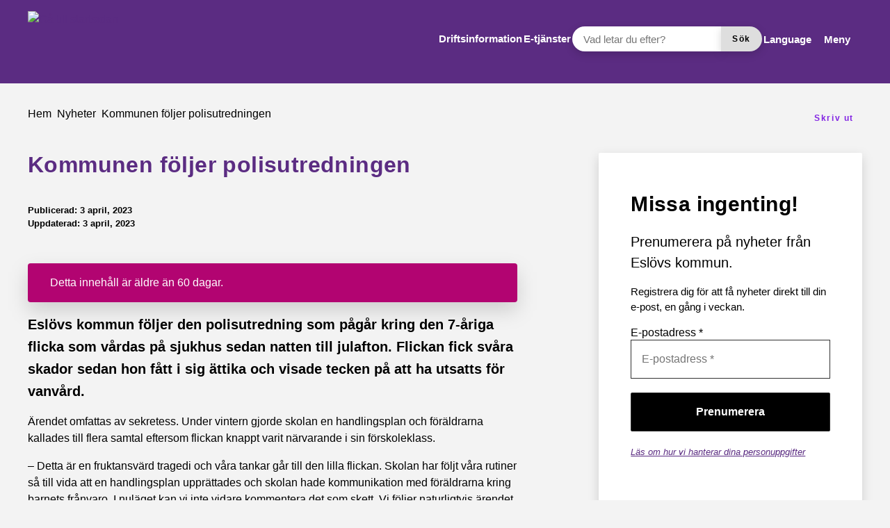

--- FILE ---
content_type: text/css
request_url: https://eslov.se/app/themes/municipio/assets/dist/css/municipio.f3ea2097.css?ver=6.8.1
body_size: 4287
content:
@keyframes left{0%{left:-110%;position:fixed}70%{left:calc(var(--base, 8px)*4);position:fixed}to{left:calc(var(--base, 8px)*2);position:fixed}}@keyframes right{0%{position:fixed;right:-110%}70%{position:fixed;right:calc(var(--base, 8px)*4)}to{position:fixed;right:calc(var(--base, 8px)*2)}}@keyframes fade-in{0%{opacity:0}to{opacity:1}}[class*=wp-image-]{border-radius:2px;display:block;width:auto}.admin-bar [class*="--sticky"]{top:32px}@media print{@page{size:auto}*,:after,:before{box-shadow:none!important;color:#000!important;text-shadow:none!important}h2,h3,p{orphans:3;widows:3}h2,h3{page-break-after:avoid}a,a:visited{color:#2e4453;text-decoration:underline}a[href]:after{content:" (" attr(href) ")";font-size:10pt;padding:16px 0}:hover{background:#0000}abbr[title]:after{content:" (" attr(title) ")"}a[href^="#"]:after,a[href^="javascript:"]:after{content:""}blockquote,pre{border:1px solid #999}blockquote,img,pre,tr{page-break-inside:avoid}img{max-width:100%!important}.site-header{height:100px;margin-bottom:16px;margin-top:-16px}.site-header a:after{display:none}#site-footer,img{break-before:avoid;break-inside:avoid;display:unset;overflow:visible;page-break-before:avoid;page-break-inside:avoid}.site-wrapper{color-adjust:exact;-webkit-print-color-adjust:exact}.o-container div{margin-bottom:0}#_hjRemoteVarsFrame,#customer-feedback,.c-signature,.menu-sidfotsmeny-container,.modularity-edit-module,.modularity-edit-module a,.modularity-edit-module a:after,.modularity-edit-module a:before,.modularity-edit-module:after,.modularity-edit-module:before,.modularity-mod-player__wrapper,.vngage-banner,footer{display:none!important}}p{max-width:95ch}p.form-submit{max-width:unset}.g-divider{border-style:solid}.g-divider--lg{margin-bottom:24px;margin-top:24px;width:100%}.grecaptcha-badge{visibility:hidden}#sidebar-slider-area--container{position:relative}#hero-search-form{color:var(--color-darker,#565656);left:50%;position:absolute;transform:translate(-50%,-50%);width:clamp(min(100%,600px),30%,max(30%,600px));z-index:3000}#hero-search-form.c-form--centered{top:50%}#hero-search-form.c-form--bottom{top:80%}#hero-search-form.c-form--top{top:20%}#hero-search-form #hero-search-form__wrapper{padding:0 1.5rem}#hero-search-form #hero-search-form__wrapper .c-field__inner{border:none}#hero-search-form #hero-search-form__wrapper #hero-search-form__field{flex:0 1 80%;min-width:0}#hero-search-form #hero-search-form__wrapper #hero-search-form__field label{display:none}#hero-search-form #hero-search-form__wrapper #hero-search-form__field #input_hero-search-form__field{min-width:0}#hero-search-form #hero-search-form__wrapper #hero-search-form__submit{border-radius:0 var(--c-search-form-border-radius,var(--c-field-border-radius,var(--radius-xs,calc(var(--base, 8px)/4)))) var(--c-search-form-border-radius,var(--c-field-border-radius,var(--radius-xs,calc(var(--base, 8px)/4)))) 0;flex:0 1 20%;padding:unset}#hero-search-form .c-slider,#hero-search-form .c-slider__container{border-radius:0}.search-modal.c-modal--is-panel .c-typography__variant--h1{color:#fff;margin:0 0 calc(var(--base, 8px)*2) 0}.search-modal.c-modal--is-panel .c-modal__content{margin:auto 0}.search-modal.c-modal--is-panel .c-form{margin:auto;max-width:calc(var(--base, 8px)*75);width:90%}#search-form--field .c-field__inner,.search-modal .c-field__inner{border:none;border-bottom-right-radius:0;border-top-right-radius:0;height:100%}#header-search-form .c-field__inner,#header-search-form input[type=search],#mobile-search-form .c-field__inner,#mobile-search-form input[type=search]{border:none;border-radius:inherit}#header-search-form .c-form .c-field__inner,#header-search-form .c-form .c-field__inner input:focus+.c-field_focus-styler,#header-search-form.c-form.search-form .c-field__inner,#header-search-form.c-form.search-form .c-field__inner input:focus+.c-field_focus-styler,#hero-search-form .c-form .c-field__inner,#hero-search-form .c-form .c-field__inner input:focus+.c-field_focus-styler,#hero-search-form.c-form.search-form .c-field__inner,#hero-search-form.c-form.search-form .c-field__inner input:focus+.c-field_focus-styler,#menu-mega .c-form .c-field__inner,#menu-mega .c-form .c-field__inner input:focus+.c-field_focus-styler,#menu-mega.c-form.search-form .c-field__inner,#menu-mega.c-form.search-form .c-field__inner input:focus+.c-field_focus-styler,#mobile-search-form .c-form .c-field__inner,#mobile-search-form .c-form .c-field__inner input:focus+.c-field_focus-styler,#mobile-search-form.c-form.search-form .c-field__inner,#mobile-search-form.c-form.search-form .c-field__inner input:focus+.c-field_focus-styler,#modal-search-form .c-form .c-field__inner,#modal-search-form .c-form .c-field__inner input:focus+.c-field_focus-styler,#modal-search-form.c-form.search-form .c-field__inner,#modal-search-form.c-form.search-form .c-field__inner input:focus+.c-field_focus-styler{border-radius:var(--c-search-form-border-radius,var(--c-field-border-radius,var(--radius-xs,calc(var(--base, 8px)/4)))) 0 0 var(--c-search-form-border-radius,var(--c-field-border-radius,var(--radius-xs,calc(var(--base, 8px)/4))))}#header-search-form .c-form .c-button,#header-search-form.c-form.search-form .c-button,#hero-search-form .c-form .c-button,#hero-search-form.c-form.search-form .c-button,#menu-mega .c-form .c-button,#menu-mega.c-form.search-form .c-button,#mobile-search-form .c-form .c-button,#mobile-search-form.c-form.search-form .c-button,#modal-search-form .c-form .c-button,#modal-search-form.c-form.search-form .c-button{border-radius:0 var(--c-search-form-border-radius,var(--c-field-border-radius,var(--radius-xs,calc(var(--base, 8px)/4)))) var(--c-search-form-border-radius,var(--c-field-border-radius,var(--radius-xs,calc(var(--base, 8px)/4)))) 0}@media print{#sidebar-slider-area--container{display:none}}#sidebar-slider-area--container .c-slider:after,#sidebar-slider-area--container .c-slider:before{content:none}.page-template-page-centered-blade .content{max-width:var(--container-width-content,calc(var(--base, 8px)*76))}.c-article{max-width:1328px}.c-article p{max-width:904px}.nav-helper{align-items:start;display:flex;flex-direction:column;gap:calc(var(--base, 8px)*2);justify-content:space-between;margin-bottom:calc(var(--base, 8px)*2);margin-top:calc(var(--base, 8px)*2);width:100%}@media screen and (min-width:56em){.nav-helper{margin-bottom:calc(var(--base, 8px)*4);margin-top:calc(var(--base, 8px)*4)}}@media screen and (min-width:32.5em){.nav-helper{flex-direction:row;gap:0}}@media print{.nav-helper{display:none}}.c-comment+.comment-respond{margin-left:calc(var(--base, 8px)*8);position:relative}.comment-respond .cancel-comment-reply-link{display:none;position:absolute;right:calc(var(--base, 8px)*3);top:calc(var(--base, 8px)*2);z-index:1000}.comment__conversation{display:flex;flex-direction:column;gap:calc(var(--base, 8px)*2);margin-top:calc(var(--base, 8px)*4)}.comment__conversation .comment-respond .cancel-comment-reply-link{display:flex}.archive-list{list-style:none}.archive-list li:nth-child(2n){background-color:#f5f5f5}.archive-compressed__title-link,.archive-compressed__title-link:link,.archive-compressed__title-link:visited,.archive-compressed__title-link:visited:hover{color:var(--color-primary,#ae0b05);text-decoration:none}.archive-compressed__article .c-typography{-webkit-hyphens:auto;hyphens:auto;overflow-wrap:anywhere}.archive-compressed__article h1{color:var(--color-primary,#ae0b05)}.archive-compressed__article__date{color:#3d3d3d;font-weight:900}.arcive-news-items .c-segment{justify-content:left;padding:18px 0 14px}.arcive-news-items a h2{text-decoration:none}.arcive-news-items .c-segment__top-date{clear:left;color:#ae0b05;font-weight:600;position:relative}#filter{scroll-margin-top:100px}.site-footer{background-color:var(--color-white,#fff);box-shadow:inset 0 0 500px rgba(var(--color-black,#000000),.07)}.site-footer ul.menu{list-style-type:none;margin:0;padding:0}.site-footer ul.menu li:before,.site-footer ul.menu:before{display:none}.box-title{background-color:#ae0b05;border-radius:2px 2px 0 0;color:#fff;margin:0;padding:10.66667px 16px}.event-module-list{border:1px solid #e5e5e5;border-collapse:collapse;border-left:none;border-right:none;box-shadow:0 2px 3px #00000014;display:table;list-style:none;table-layout:fixed;width:100%}.event-module-list .event-date,.event-module-list .event-location{font-size:.8rem}.event-module-list .event-date-left{border-right:1px solid #e5e5e5;display:table-cell;font-size:.8rem;font-weight:300;height:100%;line-height:140%;min-width:60px;padding:7px 0;text-align:center;vertical-align:middle;width:60px}.event-module-list .event-date-left span{display:block}.event-module-list .link,.event-module-list a{color:#ae0b05;text-decoration:none}.event-module-list .event-info{word-wrap:break-word;display:table-cell;padding:10px 15px;vertical-align:middle;word-break:break-word}.event-module-list li{border-bottom:1px solid #e5e5e5}.event-module-footer input{max-width:55px}.event-accordion__trigger[aria-pressed=true] .c-icon{transform:rotate(180deg);transition:transform .3s ease}.event-accordion__trigger:hover{cursor:pointer}.t-404{align-content:center;align-items:center;display:grid;height:80vh;max-width:800px;row-gap:calc(var(--base, 8px)*4)}.t-404:after{bottom:0;color:#eee;content:"404";filter:blur(10px);font-size:calc(100px + 20vw);font-weight:700;position:absolute;right:0;z-index:1000}.t-404 .c-typhography--404-heading{color:var(--color-primary,#ae0b05);z-index:2000}@media screen and (min-width:56em){.t-404 .c-typhography--404-heading{font-size:3rem}}.t-404 .c-typhography--404-subheading{font-size:1.2rem;z-index:2000}.t-404 .t-404__buttons{z-index:2000}.embed{background-size:cover;height:0;overflow:hidden;position:relative}.embed.embed__ratio--1-1{padding-top:100%}.embed.embed__ratio--16-9{padding-top:56.25%}.embed .embed__icon{cursor:pointer;display:none;font-size:80px;left:50%;position:absolute;top:50%;transform:translate(-50%,-50%);z-index:2}.embed iframe{left:0}.embed .embed__fit--cover,.embed iframe{height:100%;position:absolute;top:0;width:100%}.embed .embed__fit--cover{font-family:"object-fit:cover";object-fit:cover}.modularity-mod-player{height:0;overflow:hidden;padding-top:30px;position:relative}.modularity-mod-player__ratio--16-9{padding-bottom:56.25%}.modularity-mod-player iframe{height:100%;left:0;position:absolute;top:0;width:100%}.c-logotype--emblem{animation:emblem-fade-in 1.2s cubic-bezier(.39,.575,.565,1) 1s both;bottom:calc(var(--base, 8px)*3);height:calc(var(--base, 8px)*10);position:absolute;right:calc(var(--base, 8px)*3);text-align:right;z-index:2000}.c-logotype--emblem-small{height:calc(var(--base, 8px)*5)}@keyframes emblem-fade-in{0%{opacity:0}to{opacity:1}}.t-block-container.t-block-button{display:flex;flex-wrap:wrap;gap:calc(var(--base, 8px)*2);margin:auto}.t-block-container.t-block-button .c-button+.c-button{margin-left:unset}.t-block-container.t-block-align-center,.t-block-container.t-block-align-left,.t-block-container.t-block-align-right{display:flex}.t-block-container.t-block-align-left{justify-content:left}.t-block-container.t-block-align-center{justify-content:center}.t-block-container.t-block-align-right{justify-content:right}.t-block-container.t-block-align-full{left:50%;margin-left:-50vw;margin-right:-50vw;position:relative;right:50%;width:calc(100vw - var(--scrollbar, 15px))}.alignfull{margin-left:calc(-50vw + 50%);margin-right:calc(-50vw + 50%);max-width:100vw;width:100vw}.alignfull img{height:auto;width:100%}.alignfull .c-image__caption{text-align:center}.o-grid-column-block.is-vertically-aligned-center{align-self:center}.o-grid-column-block.is-vertically-aligned-bottom{align-self:flex-end}@media screen and (max-width:56em){.o-grid-column-block{flex-basis:100%!important}}.c-image .u-margin__x--auto img,.c-image.u-margin__x--auto img{margin-left:auto;margin-right:auto}h1#page-title{color:var(--page-title-color,var(--color-primary,#ae0b05));margin-bottom:calc(var(--base, 8px)*2.5)}.c-header .c-header__flex-content{align-content:center;align-items:center;display:flex;gap:calc(var(--base, 8px)*2);justify-content:space-between}.c-header .c-header__flex-content .c-button+.c-button{margin-left:0}.c-header.c-header--business .c-logotype:not(.c-brand .c-logotype),.c-header.c-header--casual .c-logotype:not(.c-brand .c-logotype){display:block;margin:auto;max-width:50vw;width:auto}.c-header .c-brand{line-height:0}.c-header .c-brand__text{color:var(--c-header-brand-color,var(--color-black,#000))}.c-header .c-brand__viewbox{height:calc(var(--c-header-logotype-height, 6)*var(--base, 8px));height:clamp(var(--base,8px)*3,var(--c-header-logotype-height,6)*var(--base,8px)*.65,var(--c-header-logotype-height,6)*var(--base,8px));max-width:100%}.c-header .c-brand__viewbox .c-brand__container{height:100px}@media screen and (min-width:56em){.c-header .c-brand__viewbox{height:clamp(var(--base,8px)*3,var(--c-header-logotype-height,6)*var(--base,8px)*.75,var(--c-header-logotype-height,6)*var(--base,8px))}}@media screen and (min-width:78em){.c-header .c-brand__viewbox{height:calc(var(--c-header-logotype-height, 6)*var(--base, 8px))}}.c-header .c-brand .c-brand__logotype{height:100%}body.mega-menu-open.mega-menu-mobile .c-header--sticky{height:100%;overflow:auto;position:fixed;width:100%}body.mega-menu-open.mega-menu-mobile.sticky-header{overflow:hidden}#sticky-header{z-index:6000}body.mega-menu-open .c-header--sticky,body.mega-menu-open .c-header--sticky .c-megamenu{height:100%;overflow:auto;position:fixed;width:100%}body.mega-menu-open .c-header--sticky .c-megamenu{max-height:calc(100vh - 120px)}body.mega-menu-open .c-header--sticky .c-megamenu.c-megamenu--cover{min-height:calc(100vh - 120px)}body.mega-menu-open.sticky-header{overflow:hidden}@media screen and (max-width:56em){#sticky-header .c-nav{flex-direction:column}}@media screen and (min-width:56em){#sticky-header.c-header{position:sticky;top:0;width:100%}.admin-bar #sticky-header.c-header{top:32px}}.c-header.c-header--business .c-header__menu.c-header__menu--primary{padding-bottom:calc(var(--base, 8px)*2);padding-top:calc(var(--base, 8px)*2)}.c-header.c-header--business .c-header__menu.c-header__menu--secondary{background-color:var(--color-primary,#ae0b05)}.c-header.c-header--business .c-header__menu.c-header__menu--secondary .c-nav--depth-0>.c-nav__item>.c-nav__link{color:#fff}.c-header.c-header--casual .c-header__menu{padding:calc(var(--base, 8px)*2) 0}#quicklinks-header{font-family:var(--c-quicklinks-font,var(--font-family-base,"Roboto","sans-serif"));margin-bottom:calc(var(--base, 8px)*5);z-index:5000}#quicklinks-header .c-header__menu,#quicklinks-header.c-header{background-color:var(--c-quicklinks-background-color,#0000)}#quicklinks-header.c-header--primary{--c-quicklinks-background-color:var(--color-white,#fff)}#quicklinks-header.c-header--secondary{--c-quicklinks-background-color:var(--color-secondary,#ec6701)}#quicklinks-header.c-header--font-heading{--c-quicklinks-font:var(--font-family-heading,var(--font-family-base,"Roboto","sans-serif"))}#quicklinks-header.c-header--sticky{position:relative;top:-1px}#quicklinks-header .c-nav{gap:calc(var(--base, 8px)*var(--c-quicklinks-gap, 2));justify-content:space-evenly}#quicklinks-header .c-nav .c-nav__link:hover .c-nav__text{text-decoration:underline}#quicklinks-header .c-nav .c-nav__link:hover .c-nav__icon{outline:unset}#quicklinks-header .c-icon{aspect-ratio:1/1;background-color:var(--c-quicklinks-icon-background-color);border-radius:50%;color:var(--c-quicklinks-icon-color);filter:var(--drop-shadow-2,drop-shadow(0 calc(6px*var(--drop-shadow-amount, 1)) calc(8px*var(--drop-shadow-amount, 1)) var(--drop-shadow-color,rgba(0,0,0,.3))));padding:calc(var(--base, 8px)*1.5)}#quicklinks-header .c-nav__link{color:var(--c-quicklinks-text-color)}#quicklinks-header.c-header--column{padding:calc(var(--base, 8px)*.5) 0}#quicklinks-header.c-header--column .c-nav>li{flex:1 0}#quicklinks-header.c-header--column .c-nav{margin-left:auto;margin-right:auto;max-width:calc(var(--base, 8px)*100)}#quicklinks-header.c-header--column .c-nav__link{display:flex;flex-direction:column;padding:0}#quicklinks-header.c-header--column .c-nav__link:after{display:none}#quicklinks-header.c-header--column .c-nav__link .c-nav__icon{backface-visibility:hidden;outline:0 solid;transition:outline .1s}#quicklinks-header.c-header--column .c-nav__link:hover .c-nav__text{text-decoration:none}#quicklinks-header.c-header--column .c-nav__link:hover .c-nav__icon{outline:4px solid}#quicklinks-header.c-header--overflow-top{transform:translateY(0)}@media screen and (min-width:56em){#quicklinks-header.c-header--overflow-top{transform:translateY(-50%)}#quicklinks-header.c-header--overflow-top.c-header--sticky{top:calc(var(--base, 8px)*6.5)}}@media screen and (min-width:32.5em){#quicklinks-header.c-header.c-header--sticky{position:sticky}#quicklinks-header.c-header.c-header--sticky.c-header--column{padding:calc(var(--base, 8px)*2) 0 calc(var(--base, 8px)*.5) 0}#quicklinks-header.c-header.c-header--sticky.is-stuck .c-header__menu{background-color:var(--c-quicklinks-sticky-background-color,var(--color-white,#fff))}#main-content #quicklinks-header.c-header--sticky .c-header__menu{border-radius:0;left:50%;position:relative;right:50%;transform:translateX(-50%);width:calc(100vw - var(--scrollbar, 15px))}}.nav-accessibility.nav-horizontal{align-items:center;column-gap:calc(var(--base, 8px)*2);display:flex;flex-wrap:wrap;row-gap:calc(var(--base, 8px)*1)}.nav-accessibility.nav-horizontal li{white-space:nowrap}.nav-accessibility.nav-horizontal li ul li{margin-left:0}.site-language-menu{position:relative;z-index:6000}.site-language-menu .site-language-menu__card{display:none;position:absolute;right:0;top:100%;width:calc(var(--base, 8px)*34)}@media screen and (max-width:600px){.site-language-menu .site-language-menu__card{height:100%;position:fixed;right:0;top:unset;width:100%}}.site-language-menu .site-language-menu__more{border-color:var(--color-lighter,#e5e5e5);border-style:solid;border-width:1px 0}.site-language-menu .site-language-menu__more .c-icon{transition:transform .3s ease-in-out}.site-language-menu .site-language-menu__more,.site-language-menu .site-language-menu__more:hover{color:var(--color-darkest,#3d3d3d);text-decoration:none}.site-language-menu .site-language-menu__more:hover .c-icon{transform:translateX(calc(var(--base, 8px)*-.5))}.site-language-menu.is-expanded .site-language-menu__card{animation:site-language-menu-popout .4s cubic-bezier(.25,.46,.45,.94) both;display:block}@keyframes site-language-menu-popout{0%{opacity:0;transform:translateY(20%)}30%{opacity:1;transform:translateY(0)}55%{transform:translateY(5%)}to{transform:translateY(0)}}.u-mr-auto{margin-right:auto}.u-ml-auto{margin-left:auto}main .c-sidebar .c-sidebar__subcontainer--top{padding:0}.c-typography.module-title{margin-bottom:calc(var(--base, 8px)*3);margin-top:calc(var(--base, 8px)*3)}div:first-child>.module-title{margin-top:0}
/*# sourceMappingURL=municipio.f3ea2097.css.map*/

--- FILE ---
content_type: text/css
request_url: https://eslov.se/app/mu-plugins/municipio-extended/dist/assets/index.css?ver=1764152120
body_size: 10102
content:
.tailwind *,.tailwind :before,.tailwind :after{box-sizing:border-box;border-width:0;border-style:solid;border-color:currentColor}.tailwind :before,.tailwind :after{--tw-content: ""}.tailwind html,.tailwind :host{line-height:1.5;-webkit-text-size-adjust:100%;-moz-tab-size:4;-o-tab-size:4;tab-size:4;font-family:ui-sans-serif,system-ui,sans-serif,"Apple Color Emoji","Segoe UI Emoji",Segoe UI Symbol,"Noto Color Emoji";font-feature-settings:normal;font-variation-settings:normal;-webkit-tap-highlight-color:transparent}.tailwind body{margin:0;line-height:inherit}.tailwind hr{height:0;color:inherit;border-top-width:1px}.tailwind abbr:where([title]){-webkit-text-decoration:underline dotted;text-decoration:underline dotted}.tailwind h1,.tailwind h2,.tailwind h3,.tailwind h4,.tailwind h5,.tailwind h6{font-size:inherit;font-weight:inherit}.tailwind a{color:inherit;text-decoration:inherit}.tailwind b,.tailwind strong{font-weight:bolder}.tailwind code,.tailwind kbd,.tailwind samp,.tailwind pre{font-family:ui-monospace,SFMono-Regular,Menlo,Monaco,Consolas,Liberation Mono,Courier New,monospace;font-feature-settings:normal;font-variation-settings:normal;font-size:1em}.tailwind small{font-size:80%}.tailwind sub,.tailwind sup{font-size:75%;line-height:0;position:relative;vertical-align:baseline}.tailwind sub{bottom:-.25em}.tailwind sup{top:-.5em}.tailwind table{text-indent:0;border-color:inherit;border-collapse:collapse}.tailwind button,.tailwind input,.tailwind optgroup,.tailwind select,.tailwind textarea{font-family:inherit;font-feature-settings:inherit;font-variation-settings:inherit;font-size:100%;font-weight:inherit;line-height:inherit;letter-spacing:inherit;color:inherit;margin:0;padding:0}.tailwind button,.tailwind select{text-transform:none}.tailwind button,.tailwind input:where([type=button]),.tailwind input:where([type=reset]),.tailwind input:where([type=submit]){-webkit-appearance:button;background-color:transparent;background-image:none}.tailwind :-moz-focusring{outline:auto}.tailwind :-moz-ui-invalid{box-shadow:none}.tailwind progress{vertical-align:baseline}.tailwind ::-webkit-inner-spin-button,.tailwind ::-webkit-outer-spin-button{height:auto}.tailwind [type=search]{-webkit-appearance:textfield;outline-offset:-2px}.tailwind ::-webkit-search-decoration{-webkit-appearance:none}.tailwind ::-webkit-file-upload-button{-webkit-appearance:button;font:inherit}.tailwind summary{display:list-item}.tailwind blockquote,.tailwind dl,.tailwind dd,.tailwind h1,.tailwind h2,.tailwind h3,.tailwind h4,.tailwind h5,.tailwind h6,.tailwind hr,.tailwind figure,.tailwind p,.tailwind pre{margin:0}.tailwind fieldset{margin:0;padding:0}.tailwind legend{padding:0}.tailwind ol,.tailwind ul,.tailwind menu{list-style:none;margin:0;padding:0}.tailwind dialog{padding:0}.tailwind textarea{resize:vertical}.tailwind input::-moz-placeholder,.tailwind textarea::-moz-placeholder{opacity:1;color:#9ca3af}.tailwind input::placeholder,.tailwind textarea::placeholder{opacity:1;color:#9ca3af}.tailwind button,.tailwind [role=button]{cursor:pointer}.tailwind :disabled{cursor:default}.tailwind img,.tailwind svg,.tailwind video,.tailwind canvas,.tailwind audio,.tailwind iframe,.tailwind embed,.tailwind object{display:block;vertical-align:middle}.tailwind img,.tailwind video{max-width:100%;height:auto}.tailwind [hidden]{display:none}.tailwind :focus-visible{box-shadow:none}.tailwind li{margin:0;padding:0}.tailwind *,.tailwind :before,.tailwind :after{--tw-border-spacing-x: 0;--tw-border-spacing-y: 0;--tw-translate-x: 0;--tw-translate-y: 0;--tw-rotate: 0;--tw-skew-x: 0;--tw-skew-y: 0;--tw-scale-x: 1;--tw-scale-y: 1;--tw-pan-x: ;--tw-pan-y: ;--tw-pinch-zoom: ;--tw-scroll-snap-strictness: proximity;--tw-gradient-from-position: ;--tw-gradient-via-position: ;--tw-gradient-to-position: ;--tw-ordinal: ;--tw-slashed-zero: ;--tw-numeric-figure: ;--tw-numeric-spacing: ;--tw-numeric-fraction: ;--tw-ring-inset: ;--tw-ring-offset-width: 0px;--tw-ring-offset-color: #fff;--tw-ring-color: rgb(59 130 246 / .5);--tw-ring-offset-shadow: 0 0 #0000;--tw-ring-shadow: 0 0 #0000;--tw-shadow: 0 0 #0000;--tw-shadow-colored: 0 0 #0000;--tw-blur: ;--tw-brightness: ;--tw-contrast: ;--tw-grayscale: ;--tw-hue-rotate: ;--tw-invert: ;--tw-saturate: ;--tw-sepia: ;--tw-drop-shadow: ;--tw-backdrop-blur: ;--tw-backdrop-brightness: ;--tw-backdrop-contrast: ;--tw-backdrop-grayscale: ;--tw-backdrop-hue-rotate: ;--tw-backdrop-invert: ;--tw-backdrop-opacity: ;--tw-backdrop-saturate: ;--tw-backdrop-sepia: ;--tw-contain-size: ;--tw-contain-layout: ;--tw-contain-paint: ;--tw-contain-style: }.tailwind ::backdrop{--tw-border-spacing-x: 0;--tw-border-spacing-y: 0;--tw-translate-x: 0;--tw-translate-y: 0;--tw-rotate: 0;--tw-skew-x: 0;--tw-skew-y: 0;--tw-scale-x: 1;--tw-scale-y: 1;--tw-pan-x: ;--tw-pan-y: ;--tw-pinch-zoom: ;--tw-scroll-snap-strictness: proximity;--tw-gradient-from-position: ;--tw-gradient-via-position: ;--tw-gradient-to-position: ;--tw-ordinal: ;--tw-slashed-zero: ;--tw-numeric-figure: ;--tw-numeric-spacing: ;--tw-numeric-fraction: ;--tw-ring-inset: ;--tw-ring-offset-width: 0px;--tw-ring-offset-color: #fff;--tw-ring-color: rgb(59 130 246 / .5);--tw-ring-offset-shadow: 0 0 #0000;--tw-ring-shadow: 0 0 #0000;--tw-shadow: 0 0 #0000;--tw-shadow-colored: 0 0 #0000;--tw-blur: ;--tw-brightness: ;--tw-contrast: ;--tw-grayscale: ;--tw-hue-rotate: ;--tw-invert: ;--tw-saturate: ;--tw-sepia: ;--tw-drop-shadow: ;--tw-backdrop-blur: ;--tw-backdrop-brightness: ;--tw-backdrop-contrast: ;--tw-backdrop-grayscale: ;--tw-backdrop-hue-rotate: ;--tw-backdrop-invert: ;--tw-backdrop-opacity: ;--tw-backdrop-saturate: ;--tw-backdrop-sepia: ;--tw-contain-size: ;--tw-contain-layout: ;--tw-contain-paint: ;--tw-contain-style: }.tailwind .container{width:100%}@media (min-width: 32.5em){.tailwind .container{max-width:32.5em}}@media (min-width: 56em){.tailwind .container{max-width:56em}}@media (min-width: 78em){.tailwind .container{max-width:78em}}@media (min-width: 100em){.tailwind .container{max-width:100em}}.tailwind .typography-h1{font-family:var( --h1-font-family, var(--font-family-heading, var(--font-family-base)) );font-size:clamp(var(--font-size-base, 1rem) + .5rem,3vw,var(--h1-font-size, 2rem));font-weight:var(--h1-font-weight, var(--font-weight-bold, 700));line-height:var(--h1-line-height, 1.25)}.tailwind .typography-h2{font-family:var( --h2-font-family, var(--font-family-heading, var(--font-family-base)) );font-size:clamp(var(--font-size-base, 1rem) + .125rem,3vw,var(--h2-font-size, 1.125rem));font-weight:var(--h2-font-weight, var(--font-weight-heading, 500));line-height:var(--h2-line-height, var(--line-height-heading, 1.33))}.tailwind .typography-h3{font-family:var( --h3-font-family, var(--font-family-heading, var(--font-family-base)) );font-size:clamp(var(--font-size-base, 1rem) + .125rem,3vw,var(--h3-font-size, 1.125rem));font-weight:var(--h3-font-weight, var(--font-weight-heading, 500));line-height:var(--h3-line-height, var(--line-height-heading, 1.33))}.tailwind .typography-h4{font-family:var( --h4-font-family, var(--font-family-heading, var(--font-family-base)) );font-size:clamp(var(--font-size-base, 1rem),3vw,var(--h4-font-size, 1rem));font-weight:var(--h4-font-weight, var(--font-weight-heading, 500));line-height:var(--h4-line-height, var(--line-height-heading, 1.33))}.tailwind .typography-h5{font-family:var( --h5-font-family, var(--font-family-heading, var(--font-family-base)) );font-size:clamp(var(--font-size-base, 1rem) - .125rem,3vw,var(--h5-font-size, .875rem));font-weight:var(--h5-font-weight, var(--font-weight-heading, 500));line-height:var(--h5-line-height, var(--line-height-heading, 1.33))}.tailwind .typography-link{color:var(--color-link)}.tailwind .typography-link:visited{color:var(--color-link-visited)}.tailwind .typography-link:hover{color:var(--color-link-hover)}.tailwind .typography-link:hover:visited{color:var(--color-link-visited-hover)}.tailwind .typography-link{text-decoration:underline}.tailwind .prose :where(a):where(:not(.no-prose)){color:var(--color-link)}.tailwind .prose :where(a):where(:not(.no-prose)):visited{color:var(--color-link-visited)}.tailwind .prose :where(a):where(:not(.no-prose)):hover{color:var(--color-link-hover)}.tailwind .prose :where(a):where(:not(.no-prose)):hover:visited{color:var(--color-link-visited-hover)}.tailwind .prose :where(a):where(:not(.no-prose)){text-decoration:underline}.tailwind .prose :where(:is(h1,h2,h3,h4,h5,h6):not(:where(.typography-h1,.typography-h2,.typography-h3,.typography-h4,.typography-h5,.typography-h6,.c-typography))):where(:not(.no-prose)){text-decoration-line:none}.tailwind .prose.prose :where(.prose>:first-child){margin-top:0}.tailwind .prose.prose :where(.prose>:last-child){margin-bottom:0}.tailwind .prose :where(ol,ol[type="1" s]):where(:not(.no-prose)){list-style-type:decimal}.tailwind .prose :where(ol[type=a s]):where(:not(.no-prose)){list-style-type:lower-alpha}.tailwind .prose :where(ol[type=A s]):where(:not(.no-prose)){list-style-type:upper-alpha}.tailwind .prose :where(ol[type=i s]):where(:not(.no-prose)){list-style-type:lower-roman}.tailwind .prose :where(ol[type=I s]):where(:not(.no-prose)){list-style-type:upper-roman}.tailwind .prose :where(ul):where(:not(.no-prose)){list-style-type:disc}.tailwind .prose :where(p):where(:not(.no-prose)){margin-bottom:.75rem}.tailwind .prose :where(p):where(:not(.no-prose)){margin-top:0}.tailwind .prose :where(ul:not(:where(.unlist)),ol:not(:where(.unlist))):where(:not(.no-prose)){margin-bottom:.75rem}.tailwind .prose :where(ul:not(:where(.unlist)),ol:not(:where(.unlist))):where(:not(.no-prose)){padding-inline-start:3ch}.tailwind .prose :where(li):where(:not(.no-prose)):not(:first-child){margin-top:.5rem}.tailwind .prose :where(li):where(:not(.no-prose)){padding-inline-start:.25rem}.tailwind .prose :where(h1:not(:where(.typography-h1,.typography-h2,.typography-h3,.typography-h4,.typography-h5,.typography-h6,.c-typography)),h1:not(:where(.typography-h1,.typography-h2,.typography-h3,.typography-h4,.typography-h5,.typography-h6,.c-typography)) a,.typography-h1,.c-typography__variant--h1,.typography-h1 a):where(:not(.no-prose)){font-family:var( --h1-font-family, var(--font-family-heading, var(--font-family-base)) );font-size:clamp(var(--font-size-base, 1rem) + .5rem,3vw,var(--h1-font-size, 2rem));font-weight:var(--h1-font-weight, var(--font-weight-bold, 700));line-height:var(--h1-line-height, 1.25)}.tailwind .prose :where(h2:not(:where(.typography-h1,.typography-h2,.typography-h3,.typography-h4,.typography-h5,.typography-h6,.c-typography)),h2:not(:where(.typography-h1,.typography-h2,.typography-h3,.typography-h4,.typography-h5,.typography-h6,.c-typography)) a,.typography-h2,.c-typography__variant--h2,.typography-h2 a):where(:not(.no-prose)){font-family:var( --h2-font-family, var(--font-family-heading, var(--font-family-base)) );font-size:clamp(var(--font-size-base, 1rem) + .125rem,3vw,var(--h2-font-size, 1.125rem));font-weight:var(--h2-font-weight, var(--font-weight-heading, 500));line-height:var(--h2-line-height, var(--line-height-heading, 1.33))}.tailwind .prose :where(h3:not(:where(.typography-h1,.typography-h2,.typography-h3,.typography-h4,.typography-h5,.typography-h6,.c-typography)),h3:not(:where(.typography-h1,.typography-h2,.typography-h3,.typography-h4,.typography-h5,.typography-h6,.c-typography)) a,.typography-h3,.c-typography__variant--h3,.typography-h3 a):where(:not(.no-prose)){font-family:var( --h3-font-family, var(--font-family-heading, var(--font-family-base)) );font-size:clamp(var(--font-size-base, 1rem) + .125rem,3vw,var(--h3-font-size, 1.125rem));font-weight:var(--h3-font-weight, var(--font-weight-heading, 500));line-height:var(--h3-line-height, var(--line-height-heading, 1.33))}.tailwind .prose :where(h4:not(:where(.typography-h1,.typography-h2,.typography-h3,.typography-h4,.typography-h5,.typography-h6,.c-typography)),h4:not(:where(.typography-h1,.typography-h2,.typography-h3,.typography-h4,.typography-h5,.typography-h6,.c-typography)) a,.typography-h4,.c-typography__variant--h4,.typography-h4 a):where(:not(.no-prose)){font-family:var( --h4-font-family, var(--font-family-heading, var(--font-family-base)) );font-size:clamp(var(--font-size-base, 1rem),3vw,var(--h4-font-size, 1rem));font-weight:var(--h4-font-weight, var(--font-weight-heading, 500));line-height:var(--h4-line-height, var(--line-height-heading, 1.33))}.tailwind .prose :where(h5:not(:where(.typography-h1,.typography-h2,.typography-h3,.typography-h4,.typography-h5,.typography-h6,.c-typography)),h5:not(:where(.typography-h1,.typography-h2,.typography-h3,.typography-h4,.typography-h5,.typography-h6,.c-typography)) a,.typography-h5,.c-typography__variant--h5,.typography-h5 a):where(:not(.no-prose)){font-family:var( --h5-font-family, var(--font-family-heading, var(--font-family-base)) );font-size:clamp(var(--font-size-base, 1rem) - .125rem,3vw,var(--h5-font-size, .875rem));font-weight:var(--h5-font-weight, var(--font-weight-heading, 500));line-height:var(--h5-line-height, var(--line-height-heading, 1.33))}.tailwind .prose :where(h1:not(:where(.typography-h1,.typography-h2,.typography-h3,.typography-h4,.typography-h5,.typography-h6,.c-typography)),h1:not(:where(.typography-h1,.typography-h2,.typography-h3,.typography-h4,.typography-h5,.typography-h6,.c-typography)) a,.typography-h1,.c-typography__variant--h1,.typography-h1 a):where(:not(.no-prose)){margin-bottom:.75rem}.tailwind .prose :where(h2:not(:where(.typography-h1,.typography-h2,.typography-h3,.typography-h4,.typography-h5,.typography-h6,.c-typography)),h2:not(:where(.typography-h1,.typography-h2,.typography-h3,.typography-h4,.typography-h5,.typography-h6,.c-typography)) a,.typography-h2,.c-typography__variant--h2,.typography-h2 a):where(:not(.no-prose)){margin-bottom:.75rem}.tailwind .prose :where(h3:not(:where(.typography-h1,.typography-h2,.typography-h3,.typography-h4,.typography-h5,.typography-h6,.c-typography)),h3:not(:where(.typography-h1,.typography-h2,.typography-h3,.typography-h4,.typography-h5,.typography-h6,.c-typography)) a,.typography-h3,.c-typography__variant--h3,.typography-h3 a):where(:not(.no-prose)){margin-bottom:.75rem}.tailwind .prose :where(h4:not(:where(.typography-h1,.typography-h2,.typography-h3,.typography-h4,.typography-h5,.typography-h6,.c-typography)),h4:not(:where(.typography-h1,.typography-h2,.typography-h3,.typography-h4,.typography-h5,.typography-h6,.c-typography)) a,.typography-h4,.c-typography__variant--h4,.typography-h4 a):where(:not(.no-prose)){margin-bottom:.75rem}.tailwind .prose :where(h5:not(:where(.typography-h1,.typography-h2,.typography-h3,.typography-h4,.typography-h5,.typography-h6,.c-typography)),h5:not(:where(.typography-h1,.typography-h2,.typography-h3,.typography-h4,.typography-h5,.typography-h6,.c-typography)) a,.typography-h5,.c-typography__variant--h5,.typography-h5 a):where(:not(.no-prose)){margin-bottom:.75rem}.tailwind .grid{gap:0}.tailwind .grid>*{min-height:auto;position:static}@layer hbg;.tailwind :is(.sr-only){position:absolute;width:1px;height:1px;padding:0;margin:-1px;overflow:hidden;clip:rect(0,0,0,0);white-space:nowrap;border-width:0}.tailwind :is(.visible){visibility:visible}.tailwind :is(.collapse){visibility:collapse}.tailwind :is(.static){position:static}.tailwind :is(.fixed){position:fixed}.tailwind :is(.absolute){position:absolute}.tailwind :is(.relative){position:relative}.tailwind :is(.left-0){left:0}.tailwind :is(.left-1\/2){left:50%}.tailwind :is(.right-0){right:0}.tailwind :is(.top-0){top:0}.tailwind :is(.isolate){isolation:isolate}.tailwind :is(.z-\[1\]){z-index:1}.tailwind :is(.-order-1){order:-1}.tailwind :is(.col-span-1){grid-column:span 1 / span 1}.tailwind :is(.col-span-2){grid-column:span 2 / span 2}.tailwind :is(.col-start-1){grid-column-start:1}.tailwind :is(.col-start-2){grid-column-start:2}.tailwind :is(.-col-end-1){grid-column-end:-1}.tailwind :is(.col-end-\[-2\]){grid-column-end:-2}.tailwind :is(.row-span-1){grid-row:span 1 / span 1}.tailwind :is(.row-span-2){grid-row:span 2 / span 2}.tailwind :is(.row-start-1){grid-row-start:1}.tailwind :is(.row-start-2){grid-row-start:2}.tailwind :is(.row-start-3){grid-row-start:3}.tailwind :is(.row-start-4){grid-row-start:4}.tailwind :is(.-m-1){margin:-.25rem}.tailwind :is(.m-0){margin:0}.tailwind :is(.m-1){margin:.25rem}.tailwind :is(.m-4){margin:1rem}.tailwind :is(.-mx-6){margin-left:-1.5rem;margin-right:-1.5rem}.tailwind :is(.mx-4){margin-left:1rem;margin-right:1rem}.tailwind :is(.mx-auto){margin-left:auto;margin-right:auto}.tailwind :is(.my-8){margin-top:2rem;margin-bottom:2rem}.tailwind :is(.-mt-8){margin-top:-2rem}.tailwind :is(.mb-4){margin-bottom:1rem}.tailwind :is(.mr-2){margin-right:.5rem}.tailwind :is(.mt-0){margin-top:0}.tailwind :is(.mt-2){margin-top:.5rem}.tailwind :is(.mt-4){margin-top:1rem}.tailwind :is(.mt-5){margin-top:1.25rem}.tailwind :is(.mt-8){margin-top:2rem}.tailwind :is(.block){display:block}.tailwind :is(.inline-block){display:inline-block}.tailwind :is(.inline){display:inline}.tailwind :is(.flex){display:flex}.tailwind :is(.inline-flex){display:inline-flex}.tailwind :is(.table){display:table}.tailwind :is(.grid){display:grid}.tailwind :is(.inline-grid){display:inline-grid}.tailwind :is(.contents){display:contents}.tailwind :is(.hidden){display:none}.tailwind :is(.aspect-\[--aspect-ratio\]){aspect-ratio:var(--aspect-ratio)}.tailwind :is(.aspect-square){aspect-ratio:1 / 1}.tailwind :is(.aspect-video){aspect-ratio:16 / 9}.tailwind :is(.size-12){width:3rem;height:3rem}.tailwind :is(.size-16){width:4rem;height:4rem}.tailwind :is(.size-8){width:2rem;height:2rem}.tailwind :is(.size-\[1\.5em\]){width:1.5em;height:1.5em}.tailwind :is(.size-\[1em\]){width:1em;height:1em}.tailwind :is(.h-12){height:3rem}.tailwind :is(.h-4){height:1rem}.tailwind :is(.h-auto){height:auto}.tailwind :is(.h-full){height:100%}.tailwind :is(.min-h-10){min-height:2.5rem}.tailwind :is(.min-h-96){min-height:24rem}.tailwind :is(.min-h-\[1lh\]){min-height:1lh}.tailwind :is(.min-h-full){min-height:100%}.tailwind :is(.w-4){width:1rem}.tailwind :is(.w-60){width:15rem}.tailwind :is(.w-\[100vw\]){width:100vw}.tailwind :is(.w-\[180px\]){width:180px}.tailwind :is(.w-\[24px\]){width:24px}.tailwind :is(.w-auto){width:auto}.tailwind :is(.w-full){width:100%}.tailwind :is(.min-w-0){min-width:0px}.tailwind :is(.min-w-8){min-width:2rem}.tailwind :is(.flex-none){flex:none}.tailwind :is(.flex-shrink){flex-shrink:1}.tailwind :is(.flex-shrink-0){flex-shrink:0}.tailwind :is(.shrink){flex-shrink:1}.tailwind :is(.flex-grow){flex-grow:1}.tailwind :is(.-translate-x-1\/2){--tw-translate-x: -50%;transform:translate(var(--tw-translate-x),var(--tw-translate-y)) rotate(var(--tw-rotate)) skew(var(--tw-skew-x)) skewY(var(--tw-skew-y)) scaleX(var(--tw-scale-x)) scaleY(var(--tw-scale-y))}.tailwind :is(.translate-y-\[-\.0625em\]){--tw-translate-y: -.0625em;transform:translate(var(--tw-translate-x),var(--tw-translate-y)) rotate(var(--tw-rotate)) skew(var(--tw-skew-x)) skewY(var(--tw-skew-y)) scaleX(var(--tw-scale-x)) scaleY(var(--tw-scale-y))}.tailwind :is(.transform){transform:translate(var(--tw-translate-x),var(--tw-translate-y)) rotate(var(--tw-rotate)) skew(var(--tw-skew-x)) skewY(var(--tw-skew-y)) scaleX(var(--tw-scale-x)) scaleY(var(--tw-scale-y))}.tailwind :is(.cursor-pointer){cursor:pointer}.tailwind :is(.scroll-my-5){scroll-margin-top:1.25rem;scroll-margin-bottom:1.25rem}.tailwind :is(.list-none){list-style-type:none}.tailwind :is(.appearance-none){-webkit-appearance:none;-moz-appearance:none;appearance:none}.tailwind :is(.grid-cols-1){grid-template-columns:repeat(1,minmax(0,1fr))}.tailwind :is(.grid-cols-10){grid-template-columns:repeat(10,minmax(0,1fr))}.tailwind :is(.grid-cols-11){grid-template-columns:repeat(11,minmax(0,1fr))}.tailwind :is(.grid-cols-12){grid-template-columns:repeat(12,minmax(0,1fr))}.tailwind :is(.grid-cols-2){grid-template-columns:repeat(2,minmax(0,1fr))}.tailwind :is(.grid-cols-3){grid-template-columns:repeat(3,minmax(0,1fr))}.tailwind :is(.grid-cols-4){grid-template-columns:repeat(4,minmax(0,1fr))}.tailwind :is(.grid-cols-5){grid-template-columns:repeat(5,minmax(0,1fr))}.tailwind :is(.grid-cols-6){grid-template-columns:repeat(6,minmax(0,1fr))}.tailwind :is(.grid-cols-7){grid-template-columns:repeat(7,minmax(0,1fr))}.tailwind :is(.grid-cols-8){grid-template-columns:repeat(8,minmax(0,1fr))}.tailwind :is(.grid-cols-9){grid-template-columns:repeat(9,minmax(0,1fr))}.tailwind :is(.grid-cols-\[100\%\]){grid-template-columns:100%}.tailwind :is(.grid-cols-\[1fr_max-content\]){grid-template-columns:1fr max-content}.tailwind :is(.grid-cols-\[calc\(var\(--timeline-indent\)\*2\)_1fr\]){grid-template-columns:calc(var(--timeline-indent) * 2) 1fr}.tailwind :is(.grid-cols-\[max-content_1fr\]){grid-template-columns:max-content 1fr}.tailwind :is(.grid-cols-\[min\(200px\,33\%\)_minmax\(0\,1fr\)\]){grid-template-columns:min(200px,33%) minmax(0,1fr)}.tailwind :is(.grid-cols-\[repeat\(auto-fill\,minmax\(min\(100\%\,16rem\)\,1fr\)\)\]){grid-template-columns:repeat(auto-fill,minmax(min(100%,16rem),1fr))}.tailwind :is(.grid-cols-\[repeat\(auto-fill\,minmax\(min\(100\%\,18rem\)\,1fr\)\)\]){grid-template-columns:repeat(auto-fill,minmax(min(100%,18rem),1fr))}.tailwind :is(.grid-cols-\[repeat\(auto-fit\,minmax\(min\(100\%\,7rem\)\,10rem\)\)\]){grid-template-columns:repeat(auto-fit,minmax(min(100%,7rem),10rem))}.tailwind :is(.grid-cols-\[repeat\(auto-fit\,minmax\(min\(100\%\,7rem\)\,1fr\)\)\]){grid-template-columns:repeat(auto-fit,minmax(min(100%,7rem),1fr))}.tailwind :is(.grid-cols-subgrid){grid-template-columns:subgrid}.tailwind :is(.grid-rows-\[auto\,auto\,1fr\,auto\]){grid-template-rows:auto auto 1fr auto}.tailwind :is(.grid-rows-\[auto_auto_auto\]){grid-template-rows:auto auto auto}.tailwind :is(.grid-rows-subgrid){grid-template-rows:subgrid}.tailwind :is(.flex-row){flex-direction:row}.tailwind :is(.flex-col){flex-direction:column}.tailwind :is(.flex-wrap){flex-wrap:wrap}.tailwind :is(.place-content-center){place-content:center}.tailwind :is(.place-items-center){place-items:center}.tailwind :is(.content-start){align-content:flex-start}.tailwind :is(.items-center){align-items:center}.tailwind :is(.items-stretch){align-items:stretch}.tailwind :is(.justify-start){justify-content:flex-start}.tailwind :is(.justify-end){justify-content:flex-end}.tailwind :is(.justify-center){justify-content:center}.tailwind :is(.gap-1){gap:.25rem}.tailwind :is(.gap-2){gap:.5rem}.tailwind :is(.gap-3){gap:.75rem}.tailwind :is(.gap-4){gap:1rem}.tailwind :is(.gap-5){gap:1.25rem}.tailwind :is(.gap-6){gap:1.5rem}.tailwind :is(.gap-7){gap:1.75rem}.tailwind :is(.gap-\[--grid-gap\]){gap:var(--grid-gap)}.tailwind :is(.gap-\[\.75em\]){gap:.75em}.tailwind :is(.gap-x-7){-moz-column-gap:1.75rem;column-gap:1.75rem}.tailwind :is(.gap-y-4){row-gap:1rem}.tailwind :is(.space-y-0>:not([hidden])~:not([hidden])){--tw-space-y-reverse: 0;margin-top:calc(0px * calc(1 - var(--tw-space-y-reverse)));margin-bottom:calc(0px * var(--tw-space-y-reverse))}.tailwind :is(.space-y-1>:not([hidden])~:not([hidden])){--tw-space-y-reverse: 0;margin-top:calc(.25rem * calc(1 - var(--tw-space-y-reverse)));margin-bottom:calc(.25rem * var(--tw-space-y-reverse))}.tailwind :is(.space-y-10>:not([hidden])~:not([hidden])){--tw-space-y-reverse: 0;margin-top:calc(2.5rem * calc(1 - var(--tw-space-y-reverse)));margin-bottom:calc(2.5rem * var(--tw-space-y-reverse))}.tailwind :is(.space-y-12>:not([hidden])~:not([hidden])){--tw-space-y-reverse: 0;margin-top:calc(3rem * calc(1 - var(--tw-space-y-reverse)));margin-bottom:calc(3rem * var(--tw-space-y-reverse))}.tailwind :is(.space-y-2>:not([hidden])~:not([hidden])){--tw-space-y-reverse: 0;margin-top:calc(.5rem * calc(1 - var(--tw-space-y-reverse)));margin-bottom:calc(.5rem * var(--tw-space-y-reverse))}.tailwind :is(.space-y-3>:not([hidden])~:not([hidden])){--tw-space-y-reverse: 0;margin-top:calc(.75rem * calc(1 - var(--tw-space-y-reverse)));margin-bottom:calc(.75rem * var(--tw-space-y-reverse))}.tailwind :is(.space-y-4>:not([hidden])~:not([hidden])){--tw-space-y-reverse: 0;margin-top:calc(1rem * calc(1 - var(--tw-space-y-reverse)));margin-bottom:calc(1rem * var(--tw-space-y-reverse))}.tailwind :is(.divide-y>:not([hidden])~:not([hidden])){--tw-divide-y-reverse: 0;border-top-width:calc(1px * calc(1 - var(--tw-divide-y-reverse)));border-bottom-width:calc(1px * var(--tw-divide-y-reverse))}.tailwind :is(.self-start){align-self:flex-start}.tailwind :is(.self-center){align-self:center}.tailwind :is(.justify-self-center){justify-self:center}.tailwind :is(.overflow-hidden){overflow:hidden}.tailwind :is(.hyphens-auto){-webkit-hyphens:auto;hyphens:auto}.tailwind :is(.text-balance){text-wrap:balance}.tailwind :is(.break-words){overflow-wrap:break-word}.tailwind :is(.break-all){word-break:break-all}.tailwind :is(.rounded){border-radius:.25rem}.tailwind :is(.rounded-\[var\(--c-button-border-radius\,var\(--radius-md\,var\(--base\,8px\)\)\)\]){border-radius:var(--c-button-border-radius,var(--radius-md,var(--base,8px)))}.tailwind :is(.rounded-\[var\(--c-card-border-radius\,var\(--radius-lg\,calc\(var\(--base\,8px\)\*1\.5\)\)\)\]){border-radius:var(--c-card-border-radius,var(--radius-lg,calc(var(--base,8px) * 1.5)))}.tailwind :is(.rounded-\[var\(--c-segment-image-border-radius\,var\(--radius-lg\,calc\(var\(--base\,8px\)\*1\.5\)\)\)\]){border-radius:var(--c-segment-image-border-radius,var(--radius-lg,calc(var(--base,8px) * 1.5)))}.tailwind :is(.rounded-\[var\(--radius-lg\,calc\(var\(--base\,8px\)\*1\.5\)\)\]){border-radius:var(--radius-lg,calc(var(--base,8px) * 1.5))}.tailwind :is(.rounded-full){border-radius:9999px}.tailwind :is(.rounded-lg){border-radius:.5rem}.tailwind :is(.rounded-none){border-radius:0}.tailwind :is(.border){border-width:1px}.tailwind :is(.border-\[3px\]){border-width:3px}.tailwind :is(.border-\[length\:var\(--border-width-button\,var\(--border-width-medium\,2px\)\)\]){border-width:var(--border-width-button,var(--border-width-medium,2px))}.tailwind :is(.border-y){border-top-width:1px;border-bottom-width:1px}.tailwind :is(.border-b-\[length\:calc\(var\(--base\,8px\)\/2\)\]){border-bottom-width:calc(var(--base,8px) / 2)}.tailwind :is(.border-l){border-left-width:1px}.tailwind :is(.border-l-\[\.75em\]){border-left-width:.75em}.tailwind :is(.border-l-\[length\:var\(--base\,8px\)\]){border-left-width:var(--base,8px)}.tailwind :is(.border-none){border-style:none}.tailwind :is(.border-border-outline){border-color:var(--color-border-outline)}.tailwind :is(.border-custom){border-color:var(--color-custom)}.tailwind :is(.border-layer){border-color:var(--color-layer, var(--color-complementary-light))}.tailwind :is(.border-primary){border-color:var(--color-primary)}.tailwind :is(.border-transparent){border-color:transparent}.tailwind :is(.border-b-\[color\:var\(--color-primary\)\]){border-bottom-color:var(--color-primary)}.tailwind :is(.border-l-\[color\:var\(--color-primary\)\]){border-left-color:var(--color-primary)}.tailwind :is(.bg-\[\#0009\]){background-color:#0009}.tailwind :is(.bg-\[--color-background-card\]){background-color:var(--color-background-card)}.tailwind :is(.bg-\[--timeline-bg\]){background-color:var(--timeline-bg)}.tailwind :is(.bg-\[color\:var\(--c-segment-color-overlay\,var\(--color-alpha\,\#0000008c\)\)\]){background-color:var(--c-segment-color-overlay,var(--color-alpha,#0000008c))}.tailwind :is(.bg-black){background-color:var(--color-black)}.tailwind :is(.bg-complementary-light){background-color:var(--color-complementary-light)}.tailwind :is(.bg-current){background-color:currentColor}.tailwind :is(.bg-custom){background-color:var(--color-custom)}.tailwind :is(.bg-danger){background-color:var(--color-danger)}.tailwind :is(.bg-info){background-color:var(--color-info)}.tailwind :is(.bg-layer){background-color:var(--color-layer, var(--color-complementary-light))}.tailwind :is(.bg-layer-lighter){background-color:var(--color-layer-lighter, var(--color-complementary-lightest))}.tailwind :is(.bg-lighter){background-color:var(--color-lighter)}.tailwind :is(.bg-primary){background-color:var(--color-primary)}.tailwind :is(.bg-secondary){background-color:var(--color-secondary)}.tailwind :is(.bg-secondary-dark){background-color:var(--color-secondary-dark)}.tailwind :is(.bg-success){background-color:var(--color-success)}.tailwind :is(.bg-success-dark){background-color:var(--color-success-dark)}.tailwind :is(.bg-transparent){background-color:transparent}.tailwind :is(.bg-warning){background-color:var(--color-warning)}.tailwind :is(.bg-white){--tw-bg-opacity: 1;background-color:rgb(255 255 255 / var(--tw-bg-opacity))}.tailwind :is(.object-cover){-o-object-fit:cover;object-fit:cover}.tailwind :is(.p-0){padding:0}.tailwind :is(.p-1){padding:.25rem}.tailwind :is(.p-2){padding:.5rem}.tailwind :is(.p-3){padding:.75rem}.tailwind :is(.p-4){padding:1rem}.tailwind :is(.p-6){padding:1.5rem}.tailwind :is(.px-0){padding-left:0;padding-right:0}.tailwind :is(.px-2){padding-left:.5rem;padding-right:.5rem}.tailwind :is(.px-4){padding-left:1rem;padding-right:1rem}.tailwind :is(.px-5){padding-left:1.25rem;padding-right:1.25rem}.tailwind :is(.px-6){padding-left:1.5rem;padding-right:1.5rem}.tailwind :is(.px-\[\.75em\]){padding-left:.75em;padding-right:.75em}.tailwind :is(.px-\[var\(--card-px\,1rem\)\]){padding-left:var(--card-px,1rem);padding-right:var(--card-px,1rem)}.tailwind :is(.py-1){padding-top:.25rem;padding-bottom:.25rem}.tailwind :is(.py-2){padding-top:.5rem;padding-bottom:.5rem}.tailwind :is(.py-3){padding-top:.75rem;padding-bottom:.75rem}.tailwind :is(.py-4){padding-top:1rem;padding-bottom:1rem}.tailwind :is(.py-5){padding-top:1.25rem;padding-bottom:1.25rem}.tailwind :is(.py-8){padding-top:2rem;padding-bottom:2rem}.tailwind :is(.py-\[\.5em\]){padding-top:.5em;padding-bottom:.5em}.tailwind :is(.py-\[var\(--card-py\,1rem\)\]){padding-top:var(--card-py,1rem);padding-bottom:var(--card-py,1rem)}.tailwind :is(.pb-\[var\(--card-py\,1rem\)\]){padding-bottom:var(--card-py,1rem)}.tailwind :is(.text-center){text-align:center}.tailwind :is(.align-\[-6\.25\%\]){vertical-align:-6.25%}.tailwind :is(.font-mono){font-family:ui-monospace,SFMono-Regular,Menlo,Monaco,Consolas,Liberation Mono,Courier New,monospace}.tailwind :is(.text-\[\.5rem\]){font-size:.5rem}.tailwind :is(.text-\[\.625rem\]){font-size:.625rem}.tailwind :is(.text-\[\.95rem\]){font-size:.95rem}.tailwind :is(.text-\[1\.25em\]){font-size:1.25em}.tailwind :is(.text-\[1\.5em\]){font-size:1.5em}.tailwind :is(.text-\[1\.5rem\]){font-size:1.5rem}.tailwind :is(.text-\[1rem\]){font-size:1rem}.tailwind :is(.text-\[2\.5rem\]){font-size:2.5rem}.tailwind :is(.text-\[2rem\]){font-size:2rem}.tailwind :is(.text-\[3rem\]){font-size:3rem}.tailwind :is(.text-\[40px\]){font-size:40px}.tailwind :is(.text-\[54px\]){font-size:54px}.tailwind :is(.text-\[5rem\]){font-size:5rem}.tailwind :is(.text-base){font-size:1rem;line-height:1.5rem}.tailwind :is(.text-h2){font-size:var(--h2-font-size)}.tailwind :is(.text-h3){font-size:var(--h3-font-size)}.tailwind :is(.text-lg){font-size:1.125rem;line-height:1.75rem}.tailwind :is(.text-sm){font-size:.875rem;line-height:1.25rem}.tailwind :is(.text-xl){font-size:1.25rem;line-height:1.75rem}.tailwind :is(.text-xs){font-size:.75rem;line-height:1rem}.tailwind :is(.font-\[number\:var\(--button-font-weight\,var\(--font-weight-button\,500\)\)\]){font-weight:var(--button-font-weight,var(--font-weight-button,500))}.tailwind :is(.font-bold){font-weight:700}.tailwind :is(.font-medium){font-weight:500}.tailwind :is(.font-normal){font-weight:400}.tailwind :is(.font-semibold){font-weight:600}.tailwind :is(.leading-\[60px\]){line-height:60px}.tailwind :is(.leading-none){line-height:1}.tailwind :is(.leading-snug){line-height:1.375}.tailwind :is(.text-\[color\:var\(--icon-color\,inherit\)\]){color:var(--icon-color,inherit)}.tailwind :is(.text-black){color:var(--color-black)}.tailwind :is(.text-danger-contrasting){color:var(--color-danger-contrasting)}.tailwind :is(.text-dark){color:var(--color-dark)}.tailwind :is(.text-info-contrasting){color:var(--color-info-contrasting)}.tailwind :is(.text-inherit){color:inherit}.tailwind :is(.text-link){color:var(--color-link)}.tailwind :is(.text-primary){color:var(--color-primary)}.tailwind :is(.text-primary-contrasting){color:var(--color-primary-contrasting)}.tailwind :is(.text-secondary-contrasting){color:var(--color-secondary-contrasting)}.tailwind :is(.text-success-contrasting){color:var(--color-success-contrasting)}.tailwind :is(.text-transparent){color:transparent}.tailwind :is(.text-warning-contrasting){color:var(--color-warning-contrasting)}.tailwind :is(.text-white){--tw-text-opacity: 1;color:rgb(255 255 255 / var(--tw-text-opacity))}.tailwind :is(.underline){text-decoration-line:underline}.tailwind :is(.no-underline){text-decoration-line:none}.tailwind :is(.decoration-1){text-decoration-thickness:1px}.tailwind :is(.opacity-50){opacity:.5}.tailwind :is(.opacity-70){opacity:.7}.tailwind :is(.outline){outline-style:solid}.tailwind :is(.filter){filter:var(--tw-blur) var(--tw-brightness) var(--tw-contrast) var(--tw-grayscale) var(--tw-hue-rotate) var(--tw-invert) var(--tw-saturate) var(--tw-sepia) var(--tw-drop-shadow)}.tailwind :is(.backdrop-blur){--tw-backdrop-blur: blur(8px);-webkit-backdrop-filter:var(--tw-backdrop-blur) var(--tw-backdrop-brightness) var(--tw-backdrop-contrast) var(--tw-backdrop-grayscale) var(--tw-backdrop-hue-rotate) var(--tw-backdrop-invert) var(--tw-backdrop-opacity) var(--tw-backdrop-saturate) var(--tw-backdrop-sepia);backdrop-filter:var(--tw-backdrop-blur) var(--tw-backdrop-brightness) var(--tw-backdrop-contrast) var(--tw-backdrop-grayscale) var(--tw-backdrop-hue-rotate) var(--tw-backdrop-invert) var(--tw-backdrop-opacity) var(--tw-backdrop-saturate) var(--tw-backdrop-sepia)}.tailwind :is(.transition){transition-property:color,background-color,border-color,text-decoration-color,fill,stroke,opacity,box-shadow,transform,filter,backdrop-filter;transition-timing-function:cubic-bezier(.4,0,.2,1);transition-duration:.15s}.tailwind :is(.transition-colors){transition-property:color,background-color,border-color,text-decoration-color,fill,stroke;transition-timing-function:cubic-bezier(.4,0,.2,1);transition-duration:.15s}.tailwind :is(.transition-none){transition-property:none}.tailwind :is(.transition-transform){transition-property:transform;transition-timing-function:cubic-bezier(.4,0,.2,1);transition-duration:.15s}.tailwind :is(.duration-500){transition-duration:.5s}.tailwind :is(.\@container){container-type:inline-size}.tailwind :is(.\@container\/table){container-type:inline-size;container-name:table}.tailwind :is(.\[--card-px\:2\.5rem\]){--card-px: 2.5rem}.tailwind :is(.\[--card-py\:1\.5rem\]){--card-py: 1.5rem}.tailwind :is(.\[--color-background-card-hover\:var\(--color-primary\)\]){--color-background-card-hover: var(--color-primary)}.tailwind :is(.\[--color-background-card\:var\(--color-complementary-light\)\]){--color-background-card: var(--color-complementary-light)}.tailwind :is(.\[--color-background-card\:var\(--color-layer\)\]){--color-background-card: var(--color-layer)}.tailwind :is(.\[--color-text-card-hover\:var\(--color-primary-contrasting\)\]){--color-text-card-hover: var(--color-primary-contrasting)}.tailwind :is(.\[--timeline-bg\:--color-primary\]){--timeline-bg: var(--color-primary)}.tailwind :is(.\[--timeline-indent\:12px\]){--timeline-indent: 12px}.tailwind :is(.\[mask-repeat\:no-repeat\]){-webkit-mask-repeat:no-repeat;mask-repeat:no-repeat}.tailwind :is(.\[mask-size\:100\%\]){-webkit-mask-size:100%;mask-size:100%}.layer-complementary{--color-layer-dark: var(--color-complementary);--color-layer: var(--color-complementary-light);--color-layer-light: var(--color-complementary-lighter);--color-layer-lighter: var(--color-complementary-lightest)}.layer-white{--color-layer-dark: #fff;--color-layer: #fff;--color-layer-light: #fff;--color-layer-lighter: #fff}.layer-neutral{--color-layer-dark: var(--color-default);--color-layer: var(--color-light);--color-layer-light: var(--color-lighter);--color-layer-lighter: var(--color-lightest)}.layer-card{--color-layer-dark: var(--color-background-card);--color-layer: var(--color-background-card);--color-layer-light: var(--color-background-card);--color-layer-lighter: var(--color-background-card)}.layer-background{--color-layer-dark: var(--color-background);--color-layer: var(--color-background);--color-layer-light: var(--color-background);--color-layer-lighter: var(--color-background)}.tailwind.contents{display:contents}@layer hbg{.c-typography__variant--p{margin-top:calc(var(--base, 8px) * 2)}.c-collection p{margin-top:0}.c-brand__logotype{flex:none}.c-header__logotype-link{flex-shrink:0}}:is(.content,.c-signature,.s-article,.s-sidebar):where(:empty:not(area,embed,hr,img,input,source,track),:not(:has(:not(:empty),area,embed,hr,img,input,source,track))){display:none}.site-language-menu .site-language-menu__card{position:absolute!important;width:calc(var(--base, 8px) * 34)!important}.site-language-menu.is-expanded .site-language-menu__card{display:grid!important}.site-language-menu:not(.is-expanded) .site-language-menu__card{display:none!important}@media screen and (max-width: 600px){.site-language-menu .site-language-menu__card{height:auto}}#sidebar-top-sidebar{background:var(--color-complementary-light);--color-layer-dark: #fff;--color-layer: #fff;--color-layer-light: #fff;--color-layer-lighter: #fff}.c-header__tab-menu--above{display:flex;flex-direction:column;align-items:flex-end}.c-header__tab-menu--standard{display:flex;flex-direction:row;align-items:center;gap:1rem}.c-header__inner-area{display:flex;align-items:center;gap:1rem}.tab-area{padding-bottom:.5rem;padding-top:.5rem}@media (max-width: 30rem){:is(#mobile-menu-trigger-open,#site-language-menu-button){min-width:auto}:is(#mobile-menu-trigger-open,#site-language-menu-button) .c-button__label-text{clip:rect(0,0,0,0)!important;border:0!important;height:1px!important;overflow:hidden!important;padding:0!important;position:absolute!important;white-space:nowrap!important;width:1px!important}:is(#mobile-menu-trigger-open,#site-language-menu-button) .c-button__label-icon{margin-right:calc(var(--base, 8px) * -.5)}}.c-field .c-field__inner .c-field__icon,.c-field .c-field__inner .c-field__prefix{padding-left:0;margin-left:var(--c-field-padding, 1rem)}.c-field.c-field--sm .c-field__icon,.c-field.c-field--sm .c-field__prefix{padding-left:0;margin-left:.5rem}.c-field.c-field--md .c-field__icon,.c-field.c-field--md .c-field__prefix{padding-left:0;margin-left:1rem}.c-field.c-field--lg .c-field__icon,.c-field.c-field--lg .c-field__prefix{padding-left:0;margin-left:1.25rem}.modularity-event-index .c-pagination__item{display:flex;align-items:center;justify-content:center}.modularity-event-index .c-pagination__item .c-icon.material-icons{display:inline-block;width:1em;height:1em;flex:none;background-color:currentColor;vertical-align:-6.25%;font-size:1.5rem;color:var(--icon-color,inherit);-webkit-mask-repeat:no-repeat;mask-repeat:no-repeat;-webkit-mask-size:100%;mask-size:100%;content-visibility:hidden}.modularity-event-index .c-pagination__item.c-pagination__item--previous .c-icon.material-icons{-webkit-mask-image:url("data:image/svg+xml,%3csvg%20xmlns='http://www.w3.org/2000/svg'%20height='24'%20viewBox='0%20-960%20960%20960'%20width='24'%3e%3cpath%20d='M560-240%20320-480l240-240%2056%2056-184%20184%20184%20184-56%2056Z'/%3e%3c/svg%3e");mask-image:url("data:image/svg+xml,%3csvg%20xmlns='http://www.w3.org/2000/svg'%20height='24'%20viewBox='0%20-960%20960%20960'%20width='24'%3e%3cpath%20d='M560-240%20320-480l240-240%2056%2056-184%20184%20184%20184-56%2056Z'/%3e%3c/svg%3e")}.modularity-event-index .c-pagination__item.c-pagination__item--next .c-icon.material-icons{-webkit-mask-image:url("data:image/svg+xml,%3csvg%20xmlns='http://www.w3.org/2000/svg'%20height='24'%20viewBox='0%20-960%20960%20960'%20width='24'%3e%3cpath%20d='M504-480%20320-664l56-56%20240%20240-240%20240-56-56%20184-184Z'/%3e%3c/svg%3e");mask-image:url("data:image/svg+xml,%3csvg%20xmlns='http://www.w3.org/2000/svg'%20height='24'%20viewBox='0%20-960%20960%20960'%20width='24'%3e%3cpath%20d='M504-480%20320-664l56-56%20240%20240-240%20240-56-56%20184-184Z'/%3e%3c/svg%3e")}.modularity-event-index .c-pagination__item.c-pagination__item--previous+.c-pagination__item.u-display--none\@xs+.c-pagination__item.u-display--none\@xs .c-icon.material-icons{-webkit-mask-image:url("data:image/svg+xml,%3csvg%20xmlns='http://www.w3.org/2000/svg'%20height='24'%20viewBox='0%20-960%20960%20960'%20width='24'%3e%3cpath%20d='M240-400q-33%200-56.5-23.5T160-480q0-33%2023.5-56.5T240-560q33%200%2056.5%2023.5T320-480q0%2033-23.5%2056.5T240-400Zm240%200q-33%200-56.5-23.5T400-480q0-33%2023.5-56.5T480-560q33%200%2056.5%2023.5T560-480q0%2033-23.5%2056.5T480-400Zm240%200q-33%200-56.5-23.5T640-480q0-33%2023.5-56.5T720-560q33%200%2056.5%2023.5T800-480q0%2033-23.5%2056.5T720-400Z'/%3e%3c/svg%3e");mask-image:url("data:image/svg+xml,%3csvg%20xmlns='http://www.w3.org/2000/svg'%20height='24'%20viewBox='0%20-960%20960%20960'%20width='24'%3e%3cpath%20d='M240-400q-33%200-56.5-23.5T160-480q0-33%2023.5-56.5T240-560q33%200%2056.5%2023.5T320-480q0%2033-23.5%2056.5T240-400Zm240%200q-33%200-56.5-23.5T400-480q0-33%2023.5-56.5T480-560q33%200%2056.5%2023.5T560-480q0%2033-23.5%2056.5T480-400Zm240%200q-33%200-56.5-23.5T640-480q0-33%2023.5-56.5T720-560q33%200%2056.5%2023.5T800-480q0%2033-23.5%2056.5T720-400Z'/%3e%3c/svg%3e")}.modularity-event-index .c-pagination__page-wrapper+.c-pagination__item.u-display--none\@xs .c-icon.material-icons{-webkit-mask-image:url("data:image/svg+xml,%3csvg%20xmlns='http://www.w3.org/2000/svg'%20height='24'%20viewBox='0%20-960%20960%20960'%20width='24'%3e%3cpath%20d='M240-400q-33%200-56.5-23.5T160-480q0-33%2023.5-56.5T240-560q33%200%2056.5%2023.5T320-480q0%2033-23.5%2056.5T240-400Zm240%200q-33%200-56.5-23.5T400-480q0-33%2023.5-56.5T480-560q33%200%2056.5%2023.5T560-480q0%2033-23.5%2056.5T480-400Zm240%200q-33%200-56.5-23.5T640-480q0-33%2023.5-56.5T720-560q33%200%2056.5%2023.5T800-480q0%2033-23.5%2056.5T720-400Z'/%3e%3c/svg%3e");mask-image:url("data:image/svg+xml,%3csvg%20xmlns='http://www.w3.org/2000/svg'%20height='24'%20viewBox='0%20-960%20960%20960'%20width='24'%3e%3cpath%20d='M240-400q-33%200-56.5-23.5T160-480q0-33%2023.5-56.5T240-560q33%200%2056.5%2023.5T320-480q0%2033-23.5%2056.5T240-400Zm240%200q-33%200-56.5-23.5T400-480q0-33%2023.5-56.5T480-560q33%200%2056.5%2023.5T560-480q0%2033-23.5%2056.5T480-400Zm240%200q-33%200-56.5-23.5T640-480q0-33%2023.5-56.5T720-560q33%200%2056.5%2023.5T800-480q0%2033-23.5%2056.5T720-400Z'/%3e%3c/svg%3e")}.c-nav__text{word-break:break-word;-webkit-hyphens:auto;hyphens:auto}.c-modal{width:-moz-max-content;width:max-content}.c-modal--is-panel{height:auto;width:auto;max-height:-moz-max-content;max-height:max-content;max-width:-moz-max-content;max-width:max-content}blockquote{background:var(--color-secondary-light)}blockquote:before,blockquote:after{content:url("data:image/svg+xml,%3csvg%20xmlns='http://www.w3.org/2000/svg'%20width='24'%20height='24'%20viewBox='0%200%2024%2024'%3e%3cpath%20fill='currentColor'%20d='M5.7%2018L8%2014q-1.65%200-2.825-1.175T4%2010t1.175-2.825T8%206t2.825%201.175T12%2010q0%20.575-.137%201.063T11.45%2012L8%2018zm9%200l2.3-4q-1.65%200-2.825-1.175T13%2010t1.175-2.825T17%206t2.825%201.175T21%2010q0%20.575-.137%201.063T20.45%2012L17%2018z'/%3e%3c/svg%3e")}blockquote:after{transform:rotate(360deg);display:inline-block}.c-drawer.c-drawer--primary{background-color:var(--color-background)}body{container-type:inline-size;container-name:body}.c-segment.c-segment--stretch{left:auto;margin-left:calc((100cqw - 100%)/-2);margin-right:0;position:relative;right:auto;width:100cqw}.modularity-mod-text a img.alignleft{float:left;margin:5px 20px 5px 0}.modularity-mod-text a img.alignright{float:right;margin:5px 0 5px 20px}.modularity-mod-text a img.alignnone{margin:0}.modularity-mod-text a img.aligncenter{display:block;margin-left:auto;margin-right:auto}ul li::marker{color:inherit}#site-footer{margin-top:4rem}.bottom-sidebar{margin-top:4rem;margin-bottom:-4rem}.ep-autosuggest-container,#input_hero-search-form__field{width:100%}body{font-synthesis:none}.c-acceptance__modal-button .c-button__filled--primary{background-color:var(--color-primary-dark)}a.c-button.c-button__filled.c-button--md,a.c-button.c-button__outlined.c-button--md{padding:.5rem 1.25rem;height:auto;margin-bottom:.5rem;margin-left:0;margin-top:.5rem}a.c-button.c-button__filled.c-button--md:not(:last-child),a.c-button.c-button__outlined.c-button--md:not(:last-child){margin-right:.5rem}a.c-button.c-button__filled.c-button--md .c-button__label .c-button__label-text,a.c-button.c-button__outlined.c-button--md .c-button__label .c-button__label-text{overflow:visible;white-space:wrap}.c-modal--is-panel.c-modal--is-panel{height:-moz-max-content;height:max-content;width:-moz-max-content;width:max-content;max-height:100svh;max-width:100svw}.t-404{height:auto}.t-404:after{display:none}.t-404 .s-sidebar:not(:has(:not(:empty),area,embed,hr,img,input,source,track)){display:none}.c-button.event-submit__submit-button.c-button__filled{background-color:var(--color-primary-dark)}.c-signature__dates{font-weight:var(--font-weight-bold)}.c-segment__text h2,.c-segment__text h3,.c-segment__text h4{margin-top:1.5rem}.c-segment__text p{margin-top:.75rem}.-u-margin-after--grid-gap{margin-block-end:calc(var(--grid-gap) * -1)!important}.c-field--checkbox .c-field__options{-moz-column-width:12rem;column-width:12rem}.c-field--checkbox .c-field__options>*{padding-block:.25rem}.s-article.s-article--centered{margin-inline:auto;width:100%}.c-nav--business-center{justify-content:center}.mx-module-group{position:relative;padding-top:var(--mx-module-group-padding-top, 0);padding-bottom:var(--mx-module-group-padding-bottom, 0)}.mx-module-group:before{content:"";display:block;position:absolute;top:0;bottom:0;width:100vw;left:50%;transform:translate(-50%);background-color:var(--mx-module-group-bg-color, transparent);pointer-events:none}.mx-module-group.mx-module-group--bg-complementary{--mx-module-group-bg-color: var(--color-complementary);--color-background-card: #fff}.mx-module-group.mx-module-group--bg-white{--mx-module-group-bg-color: var(--color-white)}.mx-module-group.mx-module-group--bg-neutral{--mx-module-group-bg-color: var(--color-light);--color-background-card: #fff}.mx-module-group.mx-module-group--bg-card{--mx-module-group-bg-color: var(--color-background-card);--color-background-card: var(--color-background)}.mx-module-group.mx-module-group--bg-background{--mx-module-group-bg-color: var(--color-background)}.mx-module-group:not(.mx-module-group--bg-transparent:first-child){--mx-module-group-padding-top: calc( var(--base, 8px) * var(--o-grid-gap, 4) * .5 )}@media (min-width: 56em){.mx-module-group:not(.mx-module-group--bg-transparent:first-child){--mx-module-group-padding-top: calc( var(--base, 8px) * var(--o-grid-gap, 4) * .75 )}}@media (min-width: 78em){.mx-module-group:not(.mx-module-group--bg-transparent:first-child){--mx-module-group-padding-top: calc( var(--base, 8px) * var(--o-grid-gap, 4) )}}.mx-module-group:not(.mx-module-group--bg-transparent:last-child){--mx-module-group-padding-bottom: calc( var(--base, 8px) * var(--o-grid-gap, 4) * .5 )}@media (min-width: 56em){.mx-module-group:not(.mx-module-group--bg-transparent:last-child){--mx-module-group-padding-bottom: calc( var(--base, 8px) * var(--o-grid-gap, 4) * .75 )}}@media (min-width: 78em){.mx-module-group:not(.mx-module-group--bg-transparent:last-child){--mx-module-group-padding-bottom: calc( var(--base, 8px) * var(--o-grid-gap, 4) )}}.mx-module-group.o-grid{margin-top:0}.mod-group-boundary.mod-group-boundary{min-height:0;height:0}.mod-group-background.mod-group-background{position:absolute;background-color:var(--color)}body{overflow-x:hidden}@container table (min-width: 43rem){.\@\[43rem\]\/table\:grid{gap:0}.\@\[43rem\]\/table\:grid>*{min-height:auto;position:static}}.tailwind :is(.\*\:border-border-divider>*){border-color:var(--color-border-divider)}.tailwind :is(.before\:absolute):before{content:var(--tw-content);position:absolute}.tailwind :is(.before\:bottom-0):before{content:var(--tw-content);bottom:0}.tailwind :is(.before\:left-\[--timeline-indent\]):before{content:var(--tw-content);left:var(--timeline-indent)}.tailwind :is(.before\:top-0):before{content:var(--tw-content);top:0}.tailwind :is(.before\:ml-\[-1px\]):before{content:var(--tw-content);margin-left:-1px}.tailwind :is(.before\:border-y-0):before{content:var(--tw-content);border-top-width:0px;border-bottom-width:0px}.tailwind :is(.before\:border-l-2):before{content:var(--tw-content);border-left-width:2px}.tailwind :is(.before\:border-r-0):before{content:var(--tw-content);border-right-width:0px}.tailwind :is(.before\:border-l-layer):before{content:var(--tw-content);border-left-color:var(--color-layer, var(--color-complementary-light))}.tailwind :is(.after\:absolute):after{content:var(--tw-content);position:absolute}.tailwind :is(.after\:inset-0):after{content:var(--tw-content);top:0;right:0;bottom:0;left:0}.tailwind :is(.after\:left-0):after{content:var(--tw-content);left:0}.tailwind :is(.after\:top-1\/2):after{content:var(--tw-content);top:50%}.tailwind :is(.after\:z-\[1\]):after{content:var(--tw-content);z-index:1}.tailwind :is(.after\:ml-\[-1em\]):after{content:var(--tw-content);margin-left:-1em}.tailwind :is(.after\:mt-\[-\.75em\]):after{content:var(--tw-content);margin-top:-.75em}.tailwind :is(.after\:border-y-\[\.75em\]):after{content:var(--tw-content);border-top-width:.75em;border-bottom-width:.75em}.tailwind :is(.after\:border-r-\[1em\]):after{content:var(--tw-content);border-right-width:1em}.tailwind :is(.after\:border-transparent):after{content:var(--tw-content);border-color:transparent}.tailwind :is(.after\:border-r-layer):after{content:var(--tw-content);border-right-color:var(--color-layer, var(--color-complementary-light))}.tailwind :is(.after\:text-\[length\:10px\]):after{content:var(--tw-content);font-size:10px}.tailwind :is(.first\:pt-0:first-child){padding-top:0}.tailwind :is(.last\:mt-0:last-child){margin-top:0}.tailwind :is(.last\:pb-0:last-child){padding-bottom:0}.tailwind :is(.first\:last\:mb-0:last-child:first-child){margin-bottom:0}.tailwind :is(.odd\:bg-layer:nth-child(odd)){background-color:var(--color-layer, var(--color-complementary-light))}.tailwind :is(.visited\:text-link:visited){color:var(--color-link)}.tailwind :is(.visited\:text-primary:visited){color:var(--color-primary)}.tailwind :is(.visited\:text-primary-contrasting:visited){color:var(--color-primary-contrasting)}.tailwind :is(.visited\:text-secondary-contrasting:visited){color:var(--color-secondary-contrasting)}.tailwind :is(.empty\:hidden:empty){display:none}.tailwind :is(.hover\:border-black:hover){border-color:var(--color-black)}.tailwind :is(.hover\:border-primary-dark:hover){border-color:var(--color-primary-dark)}.tailwind :is(.hover\:bg-\[\#00000018\]:hover){background-color:#00000018}.tailwind :is(.hover\:bg-\[\#0001\]:hover){background-color:#0001}.tailwind :is(.hover\:bg-\[var\(--color-background-card-hover\,var\(--color-background-card\)\)\]:hover){background-color:var(--color-background-card-hover,var(--color-background-card))}.tailwind :is(.hover\:bg-primary:hover){background-color:var(--color-primary)}.tailwind :is(.hover\:bg-primary-dark:hover){background-color:var(--color-primary-dark)}.tailwind :is(.hover\:bg-secondary-dark:hover){background-color:var(--color-secondary-dark)}.tailwind :is(.hover\:bg-white:hover){--tw-bg-opacity: 1;background-color:rgb(255 255 255 / var(--tw-bg-opacity))}.tailwind :is(.hover\:text-\[var\(--color-text-card-hover\,var\(--color-black\)\)\]:hover){color:var(--color-text-card-hover,var(--color-black))}.tailwind :is(.hover\:text-black:hover){color:var(--color-black)}.tailwind :is(.hover\:text-inherit:hover){color:inherit}.tailwind :is(.hover\:text-link-hover:hover){color:var(--color-link-hover)}.tailwind :is(.hover\:text-primary-contrasting:hover){color:var(--color-primary-contrasting)}.tailwind :is(.hover\:text-primary-dark:hover){color:var(--color-primary-dark)}.tailwind :is(.hover\:text-white:hover){--tw-text-opacity: 1;color:rgb(255 255 255 / var(--tw-text-opacity))}.tailwind :is(.hover\:visited\:text-inherit:visited:hover){color:inherit}.tailwind :is(.hover\:visited\:text-link-hover:visited:hover){color:var(--color-link-hover)}.tailwind :is(.hover\:visited\:text-primary-contrasting:visited:hover){color:var(--color-primary-contrasting)}.tailwind :is(.hover\:visited\:text-primary-dark:visited:hover){color:var(--color-primary-dark)}.tailwind :is(.visited\:hover\:text-black:hover:visited){color:var(--color-black)}.tailwind :is(.visited\:hover\:text-inherit:hover:visited){color:inherit}.tailwind :is(.visited\:hover\:text-primary-contrasting:hover:visited){color:var(--color-primary-contrasting)}.tailwind :is(.visited\:hover\:text-white:hover:visited){color:#fff}.tailwind :is(.focus\:outline-none:focus){outline:2px solid transparent;outline-offset:2px}.tailwind :is(.group:hover .group-hover\:scale-105){--tw-scale-x: 1.05;--tw-scale-y: 1.05;transform:translate(var(--tw-translate-x),var(--tw-translate-y)) rotate(var(--tw-rotate)) skew(var(--tw-skew-x)) skewY(var(--tw-skew-y)) scaleX(var(--tw-scale-x)) scaleY(var(--tw-scale-y))}.tailwind :is(.group:hover .group-hover\:bg-custom-tint-100){background-color:hsl(from var(--color-custom) h s clamp(l + 10,0,100))}.tailwind :is(.group:hover .group-hover\:text-inherit){color:inherit}.tailwind :is(.group:hover .group-hover\:text-link-hover){color:var(--color-link-hover)}.tailwind :is(.group:hover .group-hover\:text-primary-contrasting){color:var(--color-primary-contrasting)}.tailwind :is(.group\/hit:hover .group-hover\/hit\:underline){text-decoration-line:underline}.tailwind :is(.group:hover .group-hover\:opacity-100){opacity:1}.tailwind :is(.group:active .group-active\:bg-custom-shade-100){background-color:hsl(from var(--color-custom) h s clamp(l - 10,0,100))}.tailwind :is(.group:state(pending) .group-\[\:state\(pending\)\]\:pointer-events-none){pointer-events:none}.tailwind :is(.group:not(:state(pending)):where(:not(:state(has-results)),:state(error)) .group-\[\:not\(\:state\(pending\)\)\:where\(\:not\(\:state\(has-results\)\)\,\:state\(error\)\)\]\:block){display:block}.tailwind :is(.group:state(has-results) .group-\[\:state\(has-results\)\]\:block){display:block}.tailwind :is(.group:state(pending):not(:state(has-results)) .group-\[\:state\(pending\)\:not\(\:state\(has-results\)\)\]\:block){display:block}.tailwind :is(.group:state(pending):state(has-results) .group-\[\:state\(pending\)\:state\(has-results\)\]\:opacity-50){opacity:.5}.tailwind :is(.group:hover:has([data-mxui-card-link][data-mxui-interactive]) .group-hover\:group-has-\[\[data-mxui-card-link\]\[data-mxui-interactive\]\]\:scale-105){--tw-scale-x: 1.05;--tw-scale-y: 1.05;transform:translate(var(--tw-translate-x),var(--tw-translate-y)) rotate(var(--tw-rotate)) skew(var(--tw-skew-x)) skewY(var(--tw-skew-y)) scaleX(var(--tw-scale-x)) scaleY(var(--tw-scale-y))}.tailwind :is(.aria-\[current\=page\]\:bg-primary[aria-current=page]){background-color:var(--color-primary)}.tailwind :is(.aria-\[current\=page\]\:text-white[aria-current=page]){--tw-text-opacity: 1;color:rgb(255 255 255 / var(--tw-text-opacity))}.tailwind :is(.aria-\[current\=page\]\:hover\:bg-primary-dark:hover[aria-current=page]){background-color:var(--color-primary-dark)}@container (min-width: 30rem){.tailwind :is(.\@\[30rem\]\:block){display:block}}@container (min-width: 32.5em){.tailwind :is(.\@sm\:col-start-1){grid-column-start:1}.tailwind :is(.\@sm\:col-start-2){grid-column-start:2}.tailwind :is(.\@sm\:col-start-3){grid-column-start:3}.tailwind :is(.\@sm\:col-end-3){grid-column-end:3}.tailwind :is(.\@sm\:col-end-4){grid-column-end:4}.tailwind :is(.\@sm\:col-end-5){grid-column-end:5}.tailwind :is(.\@sm\:row-span-1){grid-row:span 1 / span 1}.tailwind :is(.\@sm\:row-start-1){grid-row-start:1}.tailwind :is(.\@sm\:mx-0){margin-left:0;margin-right:0}.tailwind :is(.\@sm\:my-8){margin-top:2rem;margin-bottom:2rem}.tailwind :is(.\@sm\:aspect-\[--aspect-ratio-sm\]){aspect-ratio:var(--aspect-ratio-sm)}.tailwind :is(.\@sm\:grid-cols-\[1fr_1fr_minmax\(12\.5rem\,1fr\)_minmax\(12\.5rem\,1fr\)\]){grid-template-columns:1fr 1fr minmax(12.5rem,1fr) minmax(12.5rem,1fr)}.tailwind :is(.\@sm\:grid-cols-\[minmax\(12\.5rem\,1fr\)_minmax\(12\.5rem\,1fr\)_1fr_1fr\]){grid-template-columns:minmax(12.5rem,1fr) minmax(12.5rem,1fr) 1fr 1fr}.tailwind :is(.\@sm\:place-self-stretch){place-self:stretch}.tailwind :is(.\@sm\:self-center){align-self:center}}@container (min-width: 40rem){.tailwind :is(.\@\[40rem\]\:col-span-1){grid-column:span 1 / span 1}.tailwind :is(.\@\[40rem\]\:col-start-2){grid-column-start:2}.tailwind :is(.\@\[40rem\]\:row-span-2){grid-row:span 2 / span 2}.tailwind :is(.\@\[40rem\]\:-my-4){margin-top:-1rem;margin-bottom:-1rem}.tailwind :is(.\@\[40rem\]\:-ml-4){margin-left:-1rem}.tailwind :is(.\@\[40rem\]\:w-\[calc\(100\%\+1rem\)\]){width:calc(100% + 1rem)}}@container table (min-width: 43rem){.tailwind :is(.\@\[43rem\]\/table\:grid){display:grid}.tailwind :is(.\@\[43rem\]\/table\:hidden){display:none}}.tailwind :is(.interactive\:underline:is(:-moz-any-link,:enabled,label,[tabindex])){text-decoration-line:underline}.tailwind :is(.interactive\:underline:is(:any-link,:enabled,label,[tabindex])){text-decoration-line:underline}.tailwind :is(.interactive\:hover\:bg-\[\#000c\]:hover:is(:-moz-any-link,:enabled,label,[tabindex])){background-color:#000c}.tailwind :is(.interactive\:hover\:bg-\[\#000c\]:hover:is(:any-link,:enabled,label,[tabindex])){background-color:#000c}.tailwind :is(.interactive\:hover\:bg-light:hover:is(:-moz-any-link,:enabled,label,[tabindex])){background-color:var(--color-light)}.tailwind :is(.interactive\:hover\:bg-light:hover:is(:any-link,:enabled,label,[tabindex])){background-color:var(--color-light)}.tailwind :is(.after\:inert\:hidden:not(:-moz-any-link,:enabled,label,[tabindex])):after{content:var(--tw-content);display:none}.tailwind :is(.after\:inert\:hidden:not(:any-link,:enabled,label,[tabindex])):after{content:var(--tw-content);display:none}.tailwind :is(.contentless\:hidden:empty:not(area,embed,hr,img,input,source,track)){display:none}.tailwind :is(.contentless\:hidden:not(:has(:not(:empty),area,embed,hr,img,input,source,track))){display:none}@media not all and (min-width: 32.5em){.tailwind :is(.max-sm\:rotate-180){--tw-rotate: 180deg;transform:translate(var(--tw-translate-x),var(--tw-translate-y)) rotate(var(--tw-rotate)) skew(var(--tw-skew-x)) skewY(var(--tw-skew-y)) scaleX(var(--tw-scale-x)) scaleY(var(--tw-scale-y))}}@media (min-width: 32.5em){.tailwind :is(.sm\:gap-6){gap:1.5rem}.tailwind :is(.sm\:text-base){font-size:1rem;line-height:1.5rem}}@media (min-width: 56em){.tailwind :is(.md\:justify-center){justify-content:center}}.tailwind :is(.\[\&\:not\(\:has\(ul\>li\)\)\]\:hidden:not(:has(ul>li))){display:none}.tailwind :is(.\[\&\:state\(has-options\)\]\:block:state(has-options)){display:block}.tailwind :is(.\[\&_\.c-card\\_\\_header\]\:border-b-\[length\:calc\(var\(--base\,8px\)\/2\)\] .c-card__header){border-bottom-width:calc(var(--base,8px) / 2)}.tailwind :is(.\[\&_\.c-card\\_\\_header\]\:border-b-\[color\:var\(--color-primary\)\] .c-card__header){border-bottom-color:var(--color-primary)}.tailwind :is(.\[\&_\.c-card\\_\\_header\]\:bg-primary .c-card__header){background-color:var(--color-primary)}.tailwind :is(.\[\&_\.c-card\\_\\_header\]\:text-primary-contrasting .c-card__header){color:var(--color-primary-contrasting)}.tailwind :is(.\[\&_\.c-card\]\:bg-layer .c-card){background-color:var(--color-layer, var(--color-complementary-light))}.tailwind :is(.\[\&_\.c-collection\]\:border-none .c-collection){border-style:none}.tailwind :is(.\[\&_mark\]\:bg-complementary-light mark){background-color:var(--color-complementary-light)}.tailwind :is(.c-nav .\[\.c-nav_\&\]\:transition-transform){transition-property:transform;transition-timing-function:cubic-bezier(.4,0,.2,1);transition-duration:.15s}.tailwind :is(.c-nav .c-nav__item.is-open>.c-nav__item-wrapper .\[\.c-nav_\.c-nav\\_\\_item\.is-open\>\.c-nav\\_\\_item-wrapper_\&\]\:rotate-180){--tw-rotate: 180deg;transform:translate(var(--tw-translate-x),var(--tw-translate-y)) rotate(var(--tw-rotate)) skew(var(--tw-skew-x)) skewY(var(--tw-skew-y)) scaleX(var(--tw-scale-x)) scaleY(var(--tw-scale-y))}.tailwind :is(:not(:empty)~.\[\:not\(\:empty\)\~\&\:not\(\:empty\)\]\:before\:content-\[\'_•_\'\]:not(:empty)):before{--tw-content: " • ";content:var(--tw-content)}


--- FILE ---
content_type: text/css
request_url: https://eslov.se/app/mu-plugins/modularity/dist/css/modularity.85337290.css?ver=6.8.1
body_size: 8257
content:
a.wp-first-item[href="admin.php?page=modularity"]{display:none}.modularity-wp-list-table #cb{width:5em}.modularity-import-button{margin:0 5px!important}.modularity-form-group{padding:10px}#modularity-options #publishing-action .spinner:not(:empty){min-width:20px;padding-left:25px;visibility:visible!important;width:auto}.inlay-list-url-helper{word-wrap:break-word;font-size:11px;font-style:italic}.margin-bottom-20{margin-bottom:20px!important}.modularity-table{border-collapse:collapse;border-spacing:0;border-top:1px solid #ddd;text-align:left;width:100%}.modularity-table thead{background-color:#f5f5f5;border-bottom:1px solid #ddd}.modularity-table thead th{padding:5px 12px}.modularity-table thead th+th{border-left:1px solid #ddd}.modularity-table thead th.checkbox-wrapper{width:50px}.modularity-table tbody tr+tr{border-top:1px solid #eee}.modularity-table tbody td{padding:12px;vertical-align:text-top}.modularity-table tbody .checkbox{border-right:1px solid #eee;text-align:center;width:0}.modularity-table input[type=checkbox]{margin-top:-4px}.modularity-table-sections tr+tr{border-top:0}.modularity-table-sections tbody+tbody{border-top:1px solid #eee}.modularity-table-metabox-wrapper{margin-bottom:-12px;margin-left:-12px;margin-right:-12px}.modularity-nav-tab-wrapper+#wpbody{margin-top:-17px}.modularity-nav-tab-wrapper{border-bottom:1px solid #ccc}.modularity-nav-tab-wrapper .nav-tab{display:inline-block;float:none}.nav-tab-wrapper+#wpbody{margin-top:-17px}.modularity-modules{margin:-6px -12px -12px;overflow:auto;padding:12px;text-align:center}.modularity-module{background-color:#fff;border:1px solid #eee;box-sizing:border-box;display:block;overflow:hidden;text-align:left;transition:background .1s ease}.modularity-module:not(:last-child){margin-bottom:8px}.modularity-module:first-child{margin-top:3px}.modularity-module:hover{background-color:#eee}.modularity-module.ui-draggable-dragging{background-color:#fff;box-shadow:0 0 20px #0003;min-width:250px!important;transform:rotate(-4deg) scale(1.1);width:250px!important}li.modularity-module,li.modularity-module>span{line-height:auto}.modularity-modules .modularity-module-name,.ui-draggable-dragging .modularity-module-name{display:block;font-size:10pt;font-weight:400;font-weight:700;line-height:50px}.modularity-module-icon{display:block;float:left;height:0;height:50px;margin-bottom:3px;position:relative;text-align:center;transition:transform .2s ease;width:100%;width:50px}.modularity-module-icon img,.modularity-module-icon svg{height:100%;left:50%;max-height:60%;max-width:60%;position:absolute;top:50%;transform:translate(-50%,-50%);width:auto}.modularity-module-icon svg,.modularity-module-icon svg *{fill:#4d4d4d!important}.modularity-module:hover .modularity-module-icon{transform:rotate(-10deg)}.modularity-sortable-handle{line-height:50px}.modularity-mod-map__button{bottom:calc(var(--sizing-base, 8px)*3);position:absolute!important;right:calc(var(--sizing-base, 8px)*3)}.modularity-mod-contacts .c-card .c-card__image-background{background-image:url(images/action_icons/profile.svg);background-position:50%}.modularity-map-container__map{display:flex;flex-direction:column}.modularity-map-container__map .c-card__header{flex:0 1 auto}.modularity-map-container__map .c-card__body{flex:1 1 auto;padding:0}.modularity-map-container__map iframe{height:100%}.s-footer .modularity-map-container__map-box{padding-right:calc(var(--base, 8px)*4)}.s-footer .modularity-map-container__more-info{margin-left:-4px;padding-left:0;padding-right:calc(var(--base, 8px)*1.5)}.modularity-sidebar-options{background-color:#f5f5f5;border-top:1px solid #e5e5e5;margin:0 -12px -12px}.modularity-sidebar-options .container{display:table;table-layout:fixed;width:100%}.modularity-sidebar-options .container+.container{border-top:1px solid #e5e5e5}.modularity-sidebar-options .col{display:table-cell;padding:10px 14px;visibility:middle}.modularity-sidebar-options .col+.col{border-left:1px solid #e5e5e5}.modularity-sidebar-options .col select{margin:0 3px}.half{width:50%}.modularity-sidebar-area{counter-reset:int;display:block}.modularity-sidebar-area li{background-color:#fafafa;border:1px solid #e5e5e5;border-radius:1px;box-sizing:border-box;display:table;height:50px;padding:0;position:relative;table-layout:fixed;width:100%}@media(max-width:1450px){.modularity-sidebar-area li{display:block;height:100px;padding-left:50px}}.modularity-sidebar-area li:not(.ui-sortable-placeholder){counter-increment:int}.modularity-sidebar-area li.ui-sortable-placeholder{border:3px dashed #999;min-height:50px}.modularity-sidebar-area li .modularity-line-wrapper{display:table-row}@media(max-width:1450px){.modularity-sidebar-area li .modularity-line-wrapper{display:block}}.modularity-sidebar-area li .modularity-line-wrapper>span{display:table-cell;height:50px;line-height:48px;padding:0 15px;vertical-align:middle}.modularity-sidebar-area li .modularity-module-name{font-weight:700;margin-right:10px;overflow:hidden;position:relative;text-overflow:ellipsis;white-space:nowrap;width:30%}@media(max-width:1450px){.modularity-sidebar-area li .modularity-module-name{clear:both;display:block!important;width:auto!important}}@media(min-width:1451px){.modularity-sidebar-area li .modularity-module-name{width:60%}}@media(min-width:1651px){.modularity-sidebar-area li .modularity-module-name{width:65%}}.modularity-sidebar-area li .modularity-module-title{font-weight:400;position:relative}.modularity-sidebar-area li .modularity-module-hide{border-left:1px solid #e5e5e5;border-right:1px solid #e5e5e5;height:100%;padding:1px 15px;position:absolute;right:0;top:0}@media(max-width:1451px){.modularity-sidebar-area li .modularity-module-hide{right:135px}}.modularity-sidebar-area li .modularity-module-columns{width:130px}@media(max-width:1451px){.modularity-sidebar-area li .modularity-module-columns{border-left:1px solid #e5e5e5;padding:0 0 0 15px!important;position:absolute;right:0;top:0}}.modularity-sidebar-area li span.modularity-module-actions{border-left:1px solid #e5e5e5;font-size:0;line-height:0;padding-left:0;padding-right:0;position:relative;width:50%}@media(max-width:1450px){.modularity-sidebar-area li span.modularity-module-actions{border-bottom:none;border-left:none;border-top:1px solid #e5e5e5;clear:both!important;display:block!important;width:auto!important}}@media(min-width:1451px){.modularity-sidebar-area li span.modularity-module-actions{width:40%}}@media(min-width:1651px){.modularity-sidebar-area li span.modularity-module-actions{width:35%}}.modularity-sidebar-area li span.modularity-module-actions a{background:#00000008;box-sizing:border-box;color:#000;display:inline-block;font-size:10pt;height:inherit;line-height:50px;padding:0 15px;position:relative;text-align:center;text-decoration:none;transition:background .2s ease,color .2s ease,transform .2s ease;white-space:nowrap;width:33.33%}.modularity-sidebar-area li span.modularity-module-actions a:not(:last-child){border-right:1px solid #e5e5e5}.modularity-sidebar-area li span.modularity-module-actions a>span{display:inline-block;margin-left:10px}.modularity-sidebar-area li span.modularity-module-actions a:after{background-color:#cb005066;bottom:0;content:"";height:0;left:0;position:absolute;right:0;top:auto;transition:height .1s ease}.modularity-sidebar-area li span.modularity-module-actions a:before{display:inline-block;font-family:Material Symbols Outlined;font-size:18px;margin:-2px 0;position:relative}.modularity-sidebar-area li span.modularity-module-actions a.modularity-js-thickbox-open:before{content:"";top:2px}.modularity-sidebar-area li span.modularity-module-actions a.modularity-js-thickbox-import:before{content:"";top:4px}.modularity-sidebar-area li span.modularity-module-actions a.modularity-module-remove:before{content:"";top:3px}@media(max-width:600px){.modularity-sidebar-area li span.modularity-module-actions a{width:50%}.modularity-sidebar-area li span.modularity-module-actions a.modularity-js-thickbox-import{display:none!important}}.modularity-sidebar-area li .modularity-module-actions a:hover{background:#0000000d}.modularity-sidebar-area li .modularity-module-actions a:hover:after{height:4px}.modularity-sidebar-area li .modularity-module-name:before{background-color:#e5e5e5;border-radius:50px;content:counter(int);display:inline-block;font-size:9pt;font-weight:400;height:20px;line-height:20px;margin-right:10px;margin-top:-2px;padding:0 5px;text-align:center;vertical-align:middle;width:20px}@media(min-width:1451px){.modularity-sidebar-area li .modularity-module-name:before{margin-left:42px}}.modularity-sidebar-area li.validation-error{background-color:#f4dfdf;border-color:#e23030}.modularity-sidebar-area li.validation-error .modularity-module-name:before{background-color:#e23030;color:#fff}.modularity-js-draggable{cursor:move}.modularity-js-droppable{border-radius:10px;box-sizing:border-box;min-height:100px;position:relative}.modularity-js-droppable:not(.modularity-spinner):empty:after{color:#999;content:attr(data-empty);display:block;font-size:13pt;position:absolute;text-align:center;top:50%;transform:translateY(-50%);width:100%}.modularity-js-droppable.modularity-spinner{background-image:url([data-uri]);background-position:50%;background-repeat:no-repeat}.modularity-state-droppable:not(:empty):after{min-height:40px}.modularity-state-droppable:empty,.modularity-state-droppable:not(:empty):after{border:3px dashed #999;content:"";display:block}.modularity-sortable-handle{background-color:rgba(0,0,0,.015);background-repeat:no-repeat;border-right:1px solid #e5e5e5;box-sizing:border-box;display:inline-block;float:left;height:15px;height:inherit;margin:0;position:relative;text-align:center;width:15px;width:50px;z-index:50}@media(max-width:1450px){.modularity-sortable-handle{bottom:0;display:block!important;height:100px!important;left:0;position:absolute;right:auto;top:0}}.modularity-sortable-handle.ui-sortable-handle{background-image:url([data-uri]);background-position:50%;background-size:20px auto;cursor:move}#modularity-mb-modules .inside{max-height:50vh;overflow:auto}@media screen and (min-width:851px){#modularity-mb-modules.is-fixed{position:fixed;top:40px}#modularity-mb-modules.is-fixed .modularity-modules{height:100%;max-height:auto;min-height:none}}.modularity-incompatible-area{background:#ffc2c8}.modularity-incompatible-area:after{bottom:0;content:"";left:0;position:absolute;right:0;top:0}.modularity-incompatible-area .modularity-sidebar-area:after{display:none!important}.modularity-incompatible-area .modularity-sidebar-area:before{content:"";font-family:dashicons;font-size:6em;left:50%;opacity:.6;position:absolute;top:50%;transform:translate(-50%,-50%);z-index:9}.modularity-incompatible-area h2{background:#fff}.modularity-incompatible-area .modularity-line-wrapper{opacity:.2}.modularity-usage-list li{display:inline-block;margin-right:5px}.modularity-usage-list a{border:1px solid #eee;display:block;padding:8px 10px;text-decoration:none;width:230px}.modularity-usage-list a:hover{text-decoration:underline}body[class*=post-type-mod-] .misc-pub-post-status{display:none}.modularity-modal-open{overflow:hidden}.modularity-modal-open #wpwrap{filter:blur(10px)}#modularity-modal{animation:modal-fade-in .2s forwards;background-color:#f1f1f1f2;bottom:0;left:0;opacity:0;position:fixed;right:0;top:0;z-index:2147483647}#modularity-modal .modularity-modal-close{background-color:#c00b0b;border:none;color:#fff;cursor:pointer;font-size:12pt;padding:5px 20px;position:absolute;right:6%;top:0;z-index:3}#modularity-modal .modularity-modal-close:hover{padding-top:10px}#modularity-modal .modularity-modal-wrapper{height:100%;margin:0 auto;position:relative;width:100%}#modularity-modal .modularity-modal-iframe{box-sizing:border-box;height:100%;position:relative;width:100vw;z-index:2}.admin-bar:not(.wp-admin) #modularity-modal{top:32px}@keyframes modal-fade-in{to{opacity:1}}body.modularity-loader-takeover:before{background-color:#fffc;bottom:0;content:"";display:block;left:0;overflow:hidden;position:fixed;right:0;top:0;z-index:9999}body.modularity-loader-takeover:after{animation:loading-ball 1s ease-in-out infinite;background-color:#df8eae;border-radius:50%;content:"";display:block;height:100px;left:50%;margin-left:-50px;margin-top:-50px;position:fixed;top:50%;width:100px;z-index:9999}@keyframes loading-ball{0%{transform:scale(1)}50%{transform:scale(.2)}}.text-right{text-align:right}.text-center{text-align:center}.text-left{text-align:left}.modularity-icon{background-image:url([data-uri]);background-position:50%;background-repeat:no-repeat;background-size:contain;display:inline-block;height:18px;margin-right:3px;opacity:.5;position:relative;top:-2px;vertical-align:middle;width:18px}.modularity-modal-spinner{background-color:#888;border-radius:50%;box-shadow:inset 0 2px 1px #0000004d;height:20px;left:50%;margin:-10px;position:fixed;text-indent:999em;top:50%;width:20px}.modularity-modal-spinner:after{animation:modularity-spin 1s linear infinite;background-color:#fff;border-radius:50%;content:"";height:4px;left:2.6666666667px;position:absolute;top:8px;transform-origin:7.3333333333px;width:4px}@keyframes modularity-spin{to{transform:rotate(1turn)}}.modularity-modal-spinner-container{background-color:#fff;background-position:50%;border-radius:10px;left:50%;margin:0;padding:40px;position:absolute;top:50%;transform:translate(-50%,-50%);z-index:1}.acf-fields .acf-tab-wrap .acf-tab-group li a{font-size:1.1em}.acf-fields>.acf-field.acf-field-group{padding-bottom:30px;padding-top:25px}.acf-fields>.acf-field.acf-field-group:last-child{padding-bottom:15px}.acf-fields>.acf-field.acf-field-group{border-top:2px solid #e5e4e4}.acf-fields>.acf-field.modularity-ui-additional{background:#fbfbfb}.acf-fields>.acf-field.modularity-ui-additional:before{background:#0000000d;background:-webkit-linear-gradient(top,#0000000d,#0000);background:linear-gradient(180deg,#0000000d,#0000);content:"";display:block;height:20px;left:0;position:absolute;right:0;top:0;width:100%}.acf-fields>.acf-field.modularity-ui-header>.acf-label>label{font-size:1.2em}.acf-fields>.acf-field.modularity-ui-highlight>.acf-input>.acf-fields{border-radius:2px;box-shadow:0 0 5px #0000001a}.acf-fields>.acf-field .acf-image-uploader{background:#fbfbfb;background:#eee;border:1px solid #e5e4e4;display:block;height:150px;line-height:70px;text-align:center;width:150px}.acf-fields>.acf-field .acf-image-uploader .view.hide-if-value,.acf-fields>.acf-field .acf-image-uploader .view.hide-if-value p{bottom:0;left:0;line-height:130px;position:absolute;right:0;top:0}.acf-fields>.acf-field .acf-image-uploader .view.hide-if-value a.acf-button,.acf-fields>.acf-field .acf-image-uploader .view.hide-if-value p a.acf-button{bottom:5px;left:5px;position:absolute;right:5px}.modularity-mod-spacer{margin:0;padding:0}[data-type="acf/spacer"]{border:3px dashed #999;display:flex;position:relative}[data-type="acf/spacer"]:before{color:#999;content:"↹";display:block;margin:auto;transform:rotate(90deg)}[class*=mod-],[class*=modularity-mod-]{position:relative}[class*=mod-] .modularity-edit-module,[class*=modularity-mod-] .modularity-edit-module{bottom:100%;display:none;left:50%;position:absolute;transform:translateX(-50%);z-index:9999}[class*=mod-] .modularity-edit-module a,[class*=modularity-mod-] .modularity-edit-module a{background-color:#000;color:#fff!important;display:inline-block;font-size:14px;padding:5px 10px;position:relative;text-align:center}[class*=mod-] .modularity-edit-module a:after,[class*=modularity-mod-] .modularity-edit-module a:after{border-left:5px solid #0000;border-right:5px solid #0000;border-top:5px solid #000;content:"";display:block;height:0;left:50%;position:absolute;top:100%;transform:translateX(-50%);width:0}[class*=mod-]:hover>.modularity-edit-module,[class*=modularity-mod-]:hover>.modularity-edit-module{display:block}.modularity-preview-hidden{opacity:.5;position:relative;transition:all .5s}.modularity-preview-hidden:after{background-color:#fff;border:5px solid;border-radius:50%;content:"";display:block;font-family:dashicons;font-size:10rem;height:200px;left:50%;line-height:1;opacity:1;padding:15px;position:absolute;top:50%;transform:translate(-50%,-50%) scale(1);transition:opacity .5s,transform .3s;width:200px;z-index:1}.modularity-preview-hidden:focus,.modularity-preview-hidden:hover{opacity:1}.modularity-preview-hidden:focus:after,.modularity-preview-hidden:hover:after{opacity:0;transform:translate(-50%,-50%) scale(0)}.block-editor__container .gutenberg-hidden{display:none}
/*# sourceMappingURL=modularity.85337290.css.map*/

--- FILE ---
content_type: application/javascript
request_url: https://eslov.se/app/plugins/api-event-manager-integration/dist/js/event-integration-front.292188cef111ef418643.js?ver=6.8.1
body_size: 5639
content:
(()=>{var e={1843:()=>{document.addEventListener("DOMContentLoaded",(function(){document.querySelectorAll("#event_schema_single_date .sub-fields").forEach((e=>{const t=e.querySelector('input[name="start_date"]'),a=e.querySelector('input[name="start_time"]'),r=e.querySelector('input[name="end_date"]'),n=e.querySelector('input[name="end_time"]');[a,n].forEach((e=>e.addEventListener("change",(()=>{if(t.value==r.value)if(n.value<=a.value){if(n.parentElement.querySelector(".c-field__error-icon").classList.add("u-display--block"),!n.parentElement.parentElement.querySelector("#error-text")){const e=document.createElement("span");e.id="error-text",e.appendChild(document.createTextNode(eventIntegrationFront.event_end_date_invalid)),e.classList.add("u-color__text--danger"),n.parentElement.parentElement.appendChild(e)}}else n.parentElement.querySelector(".c-field__error-icon").classList.remove("u-display--block"),n.parentElement.parentElement.querySelector("#error-text")?.remove()}))))}))}))},5768:()=>{let e=!1;const t={debugMode:!1,setupFormSubmit:()=>{document.querySelectorAll(".js-event-form").forEach((a=>{a.querySelector(".event-reload__button").addEventListener("click",(()=>{window.location.reload()})),a.addEventListener("submit",(r=>{r.preventDefault(),e=a;const n=a.querySelector(".event-submit__submit-button");n.disabled=!0;const o=a.querySelector('input[name="image_input"]'),l=t.formToJsonData(a),i=new FormData;i.append("file",o.files[0]);const s=[];o.files[0]?s.push(t.submitImageData(i)):s.push(null);const c=l.user_groups.join(",");if(l.event_organizer)if("new"===l.event_organizer){const e={title:"",phone:"",email:"",user_groups:c};Object.keys(e).forEach((t=>{const r=a.querySelector(`[name="organizer-${t}"]`);r?e[t]=r.value:"user_groups"===t&&(e.user_groups=c)})),s.push(t.submitFormData(e,"submit_organizer"))}else l.organizers=[{organizer:l.event_existing_organizer,main_organizer:!0}],s.push([]);else{const e=a.querySelector('input[name="organizer-title"]'),r=e?.list,n=r&&e?.value&&r.querySelector(`option[value="${e.value}"]`);if(n)l.organizers=[{organizer:n.dataset.id,main_organizer:!0}],s.push([]);else{const e={title:"",phone:"",email:"",user_groups:c};Object.keys(e).forEach((t=>{const r=a.querySelector(`[name="organizer-${t}"]`);r?e[t]=r.value:"user_groups"===t&&(e.user_groups=c)})),s.push(t.submitFormData(e,"submit_organizer"))}}if(l.event_location)if("new"===l.event_location){const e={title:"",street_address:"",city:"",postal_code:"",user_groups:c};Object.keys(e).forEach((t=>{const r=a.querySelector(`[name="location-${t.replace("_","-")}"]`);r?e[t]=r.value:"user_groups"===t&&(e.user_groups=c)})),s.push(t.submitFormData(e,"submit_location"))}else l.location=l.event_existing_location,s.push([]);else{const e=a.querySelector('input[name="location-title"]'),r=e?.list,n=r&&e?.value&&r.querySelector(`option[value="${e.value}"]`);if(n)l.location=n.dataset.id,s.push([]);else{const e={title:"",street_address:"",city:"",postal_code:"",user_groups:c};Object.keys(e).forEach((t=>{const r=a.querySelector(`[name="location-${t.replace("_","-")}"]`);r?e[t]=r.value:"user_groups"===t&&(e.user_groups=c)})),s.push(t.submitFormData(e,"submit_location"))}}t.debugMode?n.disabled=!1:Promise.all(s).then((([e,r,n])=>{e?.success&&(l.featured_media=e.data),r?.success&&(l.organizers=[{organizer:r.data.id,main_organizer:!0}],l.contact_phone=r.data.phone,l.contact_email=r.data.email),n?.success&&(l.location=n.data.id),0===[r,n].filter((e=>!Array.isArray(e)&&!e.success)).map((e=>e.data)).length&&t.submitFormData(l,"submit_event").then((e=>{e.success&&a.reset()}))})).catch((e=>{console.log(e)})).finally((e=>{n.disabled=!1}))}))}))},submitImageData:e=>(e.append("action","submit_image"),t.submitForm(e)),submitFormData:(e,a)=>{let r=new FormData;return r=t.buildFormData(r,e,"data"),r.append("action",a),t.submitForm(new URLSearchParams(r))},buildFormData:(e,a,r)=>{if(!a||"object"!=typeof a||a instanceof Date||a instanceof File){const t=null==a?"":a;e.append(r,t)}else Object.keys(a).forEach((n=>{e=t.buildFormData(e,a[n],r?`${r}[${n}]`:n)}));return e},submitForm:a=>(t.debugMode&&console.log(a),new Promise(((r,n)=>{if(!eventintegration?.ajaxurl)return n("[submitImageData] No ajax url defined");const o=t.debugMode?Promise.resolve().then((()=>{r({success:!0,data:{id:"123",phone:"123",email:"abc@example.com"}})})):fetch(eventintegration.ajaxurl,{method:"POST",body:a}).then((e=>e.json()));o.then((e=>console.log(e))),o.then((e=>{if(!e.success)throw new Error(e.message||"Unknown error occurred");return e})).then((e=>r(e))).then((()=>{t.formSentHandler()})).catch((t=>{e.querySelector(".c-form__notice-failed").style.display="block",e.querySelector(".c-form__notice-failed").setAttribute("aria-hidden","false"),n(t)}))}))),formSentHandler:()=>{e.querySelector('button[type="submit"]').classList.add("u-display--none"),e.querySelector(".o-grid.o-grid--form").classList.add("u-display--none"),e.querySelector(".event-reload__button").classList.remove("u-display--none"),e.querySelector(".c-form__notice-success").style.display="block",e.querySelector(".c-form__notice-success").setAttribute("aria-hidden","false")},formToJsonData:e=>{const a=t.serializeArray(e);let r,n={};const o=[],l=[];a.forEach((e=>{switch(e.name){case"user_groups":r=e.value.split(",").map((e=>parseInt(e,10)));break;case"event_categories":o.push(parseInt(e.value));break;case"event_tags":l.push(parseInt(e.value));break;default:n[e.name]=e.value}})),n.occasions=[],e.querySelectorAll("#event_schema_single_date .sub-fields").forEach((e=>{const a=t.formatDate(e.querySelector('[name="start_date"]').value,e.querySelector('[name="start_time"]').value),r=t.formatDate(e.querySelector('[name="end_date"]').value,e.querySelector('[name="end_time"]').value);a&&r&&n.occasions.push({start_date:a,end_date:r,status:"scheduled",content_mode:"master"})})),n.rcr_rules=[];{const a=e.querySelector("#event_schema_recurring_date"),r=a.querySelector('[name="recurring_start_time"]').value,o=a.querySelector('[name="recurring_end_time"]').value;let l=a.querySelector('[name="recurring_start_date"]').value;l=!!t.isValidDate(l)&&l;let i=a.querySelector('[name="recurring_end_date"]').value;i=!!t.isValidDate(i)&&i,r&&o&&l&&i&&n.rcr_rules.push({rcr_week_day:a.querySelector('[name="weekday"]').value,rcr_weekly_interval:a.querySelector('[name="weekly_interval"]').value,rcr_start_time:r,rcr_end_time:o,rcr_start_date:l,rcr_end_date:i})}return n.accessibility=[],e.querySelectorAll("input[name='accessibility']:checked").forEach((e=>{n.accessibility.push(e.value)})),r&&(n.user_groups=r),n.event_categories=o,n.event_tags=l,n},serializeArray:e=>{const t=new FormData(e),a=[];for(const[e,r]of t)a.push({name:e,value:r});return a},formatDate:(e,a)=>{let r="",n=a.split(":")[0],o=a.split(":")[1];if(e.match(/^\d{1,2}\/\d{1,2}\/\d{4}$/)){let t=e.match(/^(\d{1,2})\/(\d{1,2})\/(\d{4})/);t[2]=t[2].padStart(2,"0"),t[1]=t[1].padStart(2,"0"),e=`${t[3]}-${t[2]}-${t[1]}`}return t.isValidDate(e)&&n&&o&&(r=e+" "+n.padStart(2,"0")+":"+o.padStart(2,"0")+":00"),r},isValidDate:e=>null!=e.match(/^\d{4}-\d{2}-\d{2}$/)};document.addEventListener("DOMContentLoaded",(function(){t.setupFormSubmit()}))},7771:()=>{const e={setupForms:()=>{document.querySelectorAll(".js-event-form").forEach((t=>{t.querySelectorAll("[data-condition]").forEach((a=>e.setupConditionalFields(t,a))),t.querySelectorAll("[data-condition-value]").forEach((a=>e.setupConditionalValueFields(t,a))),e.setupRepeaters(t),e.setupRemoteSelect(t,eventintegration,eventIntegrationFront??{}),e.setupDatalists(t,eventIntegrationFront??{})}))},setupConditionalFields:(t,a)=>{e.setVisiblity(t,a),JSON.parse(a.dataset.condition).map((e=>e.key)).forEach((r=>{t.querySelectorAll(`input[name="${r}"]`).forEach((r=>{r.addEventListener("change",(r=>{e.setVisiblity(t,a)}))}))}))},setupConditionalValueFields:(t,a)=>{const r=JSON.parse(a.dataset.conditionValue);t.querySelectorAll(`input[name="${r.key}"]`).forEach((n=>{n.addEventListener("change",(n=>{e.checkConditions(t,[r]).every((e=>!0===e))?a.querySelectorAll("input").forEach((e=>{e.dataset.oldValue=e.value,e.value=r.value})):a.querySelectorAll("input").forEach((e=>{"oldValue"in e.dataset&&(e.value=e.dataset.oldValue)}))}))}))},checkConditions:(e,t)=>t.map((t=>{let a=e.querySelector(`input[name="${t.key}"]:checked`);if(a||(a=e.querySelector(`input[name="${t.key}"]`)),a)switch(t.compare){case"=":return"checkbox"===a.type?a.checked==t.compareValue:null!==a.files?a.files.length==t.compareValue:a.value==t.compareValue;case"!=":return"checkbox"===a.type?a.checked!=t.compareValue:null!==a.files?a.files.length!=t.compareValue:a.value!=t.compareValue;default:console.warn(`Compare condition '${t.compare}' not supported`)}else console.info(`Target field '${t.key}' not found`);return!1})),setVisiblity:(t,a)=>{const r=JSON.parse(a.dataset.condition);e.checkConditions(t,r).every((e=>!0===e))?(a.classList.remove("u-display--none"),a.querySelectorAll("input, select").forEach((e=>{e.disabled=!1}))):(a.classList.add("u-display--none"),a.querySelectorAll("input, select").forEach((e=>{e.disabled=!0})))},setupRepeaters:e=>{e.querySelectorAll(".js-repeater").forEach((e=>{const t=e.querySelector(".btn-repeater-add"),a=e.querySelector(".btn-repeater-remove");t.addEventListener("click",(r=>{const n=e.querySelector(".sub-fields").cloneNode(!0);n.querySelectorAll("input").forEach((e=>{e.value=""})),e.insertBefore(n,t),e.querySelectorAll(".sub-fields").length>1&&a.classList.remove("u-display--none")})),a.addEventListener("click",(t=>{const r=e.querySelectorAll(".sub-fields");r.length>1&&r[r.length-1].remove(),1===r.length&&a.classList.add("u-display--none")}))}))},setupRemoteSelect:(t,{apiurl:a},{select_string:r})=>{if(void 0===a)return;const n=a.replace(/\/$/,"");t.querySelectorAll("select[data-source*=type]").forEach((t=>{const a=JSON.parse(t.dataset.source);let o=n+"/"+a.name;if("post"===a.type)o+="/complete",e.fetchSelectItems(o).then((n=>{e.setupSelectOptions(r,t,a,n)}));else{let l=1,i=[];const s=()=>{o=`${n}/${a.name}?page=${l}&per_page=100`,e.fetchSelectItems(o).then((n=>{n.length>0?(i.push(...n),l++,s()):e.setupSelectOptions(r,t,a,i)}))};s()}}))},setupDatalists:e=>{e.querySelectorAll("datalist[data-linked-fields]").forEach((t=>{const a=JSON.parse(t.dataset.linkedFields);e.querySelectorAll("input[list="+t.id+"]").forEach((r=>{let n;r.addEventListener("input",(()=>{clearTimeout(n),n=setTimeout((()=>{const n=t.querySelector('option[value="'+r.value+'"]');a.forEach((t=>{const a=e.querySelector(`input[name=${t}]`);if(a){const e=n&&n.dataset.linkedFields&&JSON.parse(n.dataset.linkedFields)[t]||"";n&&(a.value=e),a.disabled=!!n&&!!e}}))}),300)}))}))}))},fetchSelectItems:e=>fetch(e).then((e=>e.json())),setupSelectOptions:(t,a,r,n)=>{if(a.querySelectorAll("option").forEach((e=>e.remove())),!a.multiple){const e=document.createElement("option");e.setAttribute("selected","selected"),e.innerText=t,e.value="",a.appendChild(e)}n.sort(((e,t)=>e.title>t.title)).forEach(((t,n)=>e.createSelectOption(a,r,t,n))),void 0!==r.hiddenFields&&(a.addEventListener("change",(()=>{const e=a.querySelector('option[value="'+a.value+'"]');e&&e.dataset.hiddenFields&&Object.values(r.hiddenFields).forEach((t=>{a.parentNode.querySelector(`input[name=${t}]`).value=JSON.parse(e.dataset.hiddenFields)[t]}))})),Object.values(r.hiddenFields).forEach((t=>e.createHiddenField(a,t))))},createSelectOption:(e,t,a,r)=>{const n=document.createElement("option");if(n.setAttribute("value",a.id),"post"===t.type?n.innerText=a.title:n.innerText=a.name,void 0!==t.hiddenFields){const e={};Object.keys(t.hiddenFields).forEach((r=>{e[t.hiddenFields[r]]=a[r]})),n.setAttribute("data-hidden-fields",JSON.stringify(e))}e.appendChild(n)},createHiddenField:(e,t)=>{const a=e.querySelector("option[data-hidden-fields]");if(a){const r=document.createElement("input");r.name=t,r.type="hidden",r.value=JSON.parse(a.dataset.hiddenFields)[t],e.parentNode.insertBefore(r,e)}}};document.addEventListener("DOMContentLoaded",(function(){e.setupForms()}))}},t={};function a(r){var n=t[r];if(void 0!==n)return n.exports;var o=t[r]={exports:{}};return e[r](o,o.exports,a),o.exports}(()=>{"use strict";(()=>{if(!e)var e={};e.Event=e.Event||{},e.Event.Map=function(){function e(){"object"==typeof google&&"object"==typeof google.maps&&this.init()}return e.prototype.init=function(){var e,t,a,r,n,o,l;(e=document.getElementById("event-map"))&&(a={zoom:15,center:t={lat:parseFloat(e.getAttribute("data-lat")),lng:parseFloat(e.getAttribute("data-lng"))},disableDefaultUI:!1},r=new google.maps.Map(e,a),l=e.getAttribute("data-title")?e.getAttribute("data-title"):"",o=new google.maps.InfoWindow({content:"<b>"+l+"</b>"}),n=new google.maps.Marker({position:t,map:r}),l&&n.addListener("click",(function(){o.open(r,n)})))},new e}()})(),(()=>{if(!e)var e={};e.Widget=e.Widget||{},e.Widget.TemplateParser=function(e){var t=new Date,a=t.getDate(),r=t.getMonth()+1,n=t.getFullYear(),o=["jan","feb","mar","apr","maj","jun","jul","aug","sep","okt","nov","dec"];function l(){this.init()}return l.prototype.init=function(){e(".event-api").each(function(t,o){var l=e(o).attr("data-apiurl");l=(l=l.replace(/\/$/,""))+"/event/time?start="+n+"-"+r+"-"+a+"&end="+(n+1)+"-"+r+"-"+a;var i=e(o).attr("post-limit"),s=e(o).attr("group-id"),c=e(o).attr("category-id"),d=e(o).attr("latlng"),u=e(o).attr("distance"),p=void 0!==i&&e.isNumeric(i)?l+"&post-limit="+i:l+"&post-limit=10";p+=void 0!==s&&s?"&group-id="+s:"",p+=void 0!==c&&c?"&category-id="+c:"",p+=void 0!==d&&d?"&latlng="+d:"",p+=void 0!==u&&u?"&distance="+u:"",p+="&_jsonp=getevents",this.storeErrorTemplate(e(o)),this.storeTemplate(e(o)),this.storeModalTemplate(e(o)),this.loadEvent(e(o),p)}.bind(this))},l.prototype.storeTemplate=function(t){t.data("template",e(".template",t).html()),t.find(".template").remove()},l.prototype.storeErrorTemplate=function(t){t.data("error-template",e(".error-template",t).html()),t.find(".error-template").remove()},l.prototype.storeModalTemplate=function(t){t.data("modal-template",e(".modal-template",t).html()),t.find(".modal-template").remove()},l.prototype.loadEvent=function(t,a){e.ajax({type:"GET",url:a,cache:!1,dataType:"jsonp",jsonpCallback:"getevents",crossDomain:!0,success:function(a){t.data("json-response",a),l.prototype.clear(t),e(a).each((function(a,r){var n="";e.each(r.occasions,(function(e,t){if(void 0!==t.current_occasion&&1==t.current_occasion)return n=t,!1}));var l=new Date(n.start_date),i=t.data("template");i=(i=(i=i.replace("{event-id}",r.id)).replace("{event-occasion}",l.getDate()+'<div class="clearfix"></div>'+o[l.getMonth()])).replace("{event-title}",'<p class="link-item">'+r.title.rendered+"</p>"),t.append(i)})),l.prototype.click(t)},error:function(e){l.prototype.clear(t),t.html(t.data("error-template"))}})},l.prototype.clear=function(e){jQuery(e).html("")},l.prototype.addZero=function(e){return e<10&&(e="0"+e),e},l.prototype.click=function(t){jQuery("li a",t).on("click",{},function(a){var r=jQuery(a.target).closest("a.modal-event").data("event-id");e.each(t.data("json-response"),function(a,n){if(n.id==r){var l=t.data("modal-template");l=(l=(l=(l=l.replace("{event-modal-title}",n.title.rendered)).replace("{event-modal-content}",null!=n.content.rendered?n.content.rendered:"")).replace("{event-modal-link}",null!=n.event_link?'<p><a href="'+n.event_link+'" target="_blank">'+n.event_link+"</a></p>":"")).replace("{event-modal-image}",null!=n.featured_media?"<img src="+n.featured_media.source_url+' alt="'+n.title.rendered+'" style="display:block; width:100%;">':"");var i="";e.each(n.occasions,function(e,t){var a,r=new Date(t.start_date),n=this.addZero(r.getDate())+" "+o[r.getMonth()]+" "+r.getFullYear()+" kl. "+this.addZero(r.getHours())+":"+this.addZero(r.getMinutes()),l=new Date(t.end_date);a=l.getDate()===r.getDate()?"kl. "+this.addZero(l.getHours())+":"+this.addZero(l.getMinutes()):l.getDate()+" "+o[l.getMonth()]+" "+l.getFullYear()+" kl. "+this.addZero(l.getHours())+":"+this.addZero(l.getMinutes()),i=i+'<li class="text-sm gutter-sm gutter-vertical">'+n+" - "+a+"</li>"}.bind(this)),l=l.replace("{event-modal-occations}",'<section class="accordion-section"><input type="radio" name="active-section" id="accordion-section-1"><label class="accordion-toggle" for="accordion-section-1"><h2>Evenemanget inträffar</h2></label><div class="accordion-content"><ul id="modal-occations">'+i+"</ul></div></section>");var s="";s+=null!=n.location&&null!=n.location.title?"<li><strong>"+n.location.title+"</strong></li>":"",s+=null!=n.location&&null!=n.location.street_address?"<li>"+n.location.street_address+"</li>":"",s+=null!=n.location&&null!=n.location.postal_code?"<li>"+n.location.postal_code+"</li>":"";var c=(s+=null!=n.location&&null!=n.location.city?"<il>"+n.location.city+"</li>":"")?'<section class="accordion-section"><input type="radio" name="active-section" id="accordion-section-2"><label class="accordion-toggle" for="accordion-section-2"><h2>Plats</h2></label><div class="accordion-content"><ul>'+s+"</ul></div></section>":"";l=l.replace("{event-modal-location}",c);var d="";d+=null!=n.booking_phone?"<li>Telefon: "+n.booking_phone+"</li>":"",d+=null!=n.price_adult?"<li>Pris: "+n.price_adult+" kr</li>":"",d+=null!=n.price_children?"<li>Barnpris: "+n.price_children+" kr</li>":"",d+=null!=n.price_senior?"<li>Pensionärspris: "+n.price_senior+" kr</li>":"",d+=null!=n.price_student?"<li>Studentpris: "+n.price_student+" kr</li>":"",d+=null!=n.age_restriction?"<li>Åldersgräns: "+n.age_restriction+" kr</li>":"";var u="";e.each(n.membership_cards,function(e,t){u=u+"<li>"+t.post_title+"</li>"}.bind(this)),d+=u?"<li>&nbsp;</li><li><strong>Ingår i medlemskort</strong></li>"+u:"";var p=(d+=null!=n.booking_link?'<li>&nbsp;</li><li><a href="'+n.booking_link+'" class="link-item" target="_blank">Boka bljetter här</a></li>':"")?'<section class="accordion-section"><input type="radio" name="active-section" id="accordion-section-3"><label class="accordion-toggle" for="accordion-section-3"><h2>Bokning</h2></label><div class="accordion-content"><ul>'+d+"</ul></div></section>":"";l=l.replace("{event-modal-booking}",p),e("#modal-event").remove(),e("body").append(l)}}.bind(this))}.bind(this))},new l}(jQuery)})(),a(7771),a(5768),a(1843)})()})();
//# sourceMappingURL=event-integration-front.292188cef111ef418643.js.map